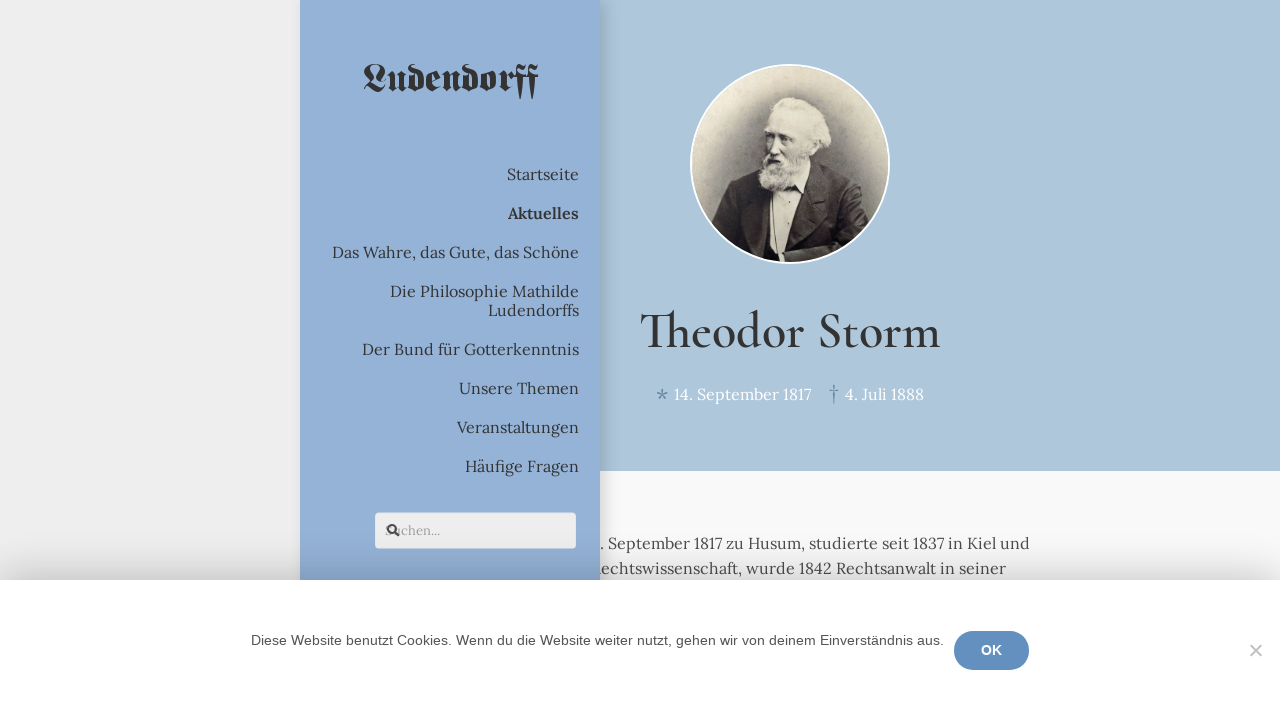

--- FILE ---
content_type: text/html; charset=UTF-8
request_url: https://ludendorff.info/dichter/theodor-storm/
body_size: 21198
content:
<!DOCTYPE HTML>
<html lang="de-DE">
<head>
	<meta charset="UTF-8">
	<meta name='robots' content='index, follow, max-image-preview:large, max-snippet:-1, max-video-preview:-1' />

	<!-- This site is optimized with the Yoast SEO plugin v26.7 - https://yoast.com/wordpress/plugins/seo/ -->
	<title>Theodor Storm Archive - Bund für Gotterkenntnis (Ludendorff) e.V.</title>
	<link rel="canonical" href="https://ludendorff.info/dichter/theodor-storm/" />
	<meta property="og:locale" content="de_DE" />
	<meta property="og:type" content="article" />
	<meta property="og:title" content="Theodor Storm Archive - Bund für Gotterkenntnis (Ludendorff) e.V." />
	<meta property="og:url" content="https://ludendorff.info/dichter/theodor-storm/" />
	<meta property="og:site_name" content="Bund für Gotterkenntnis (Ludendorff) e.V." />
	<meta name="twitter:card" content="summary_large_image" />
	<script type="application/ld+json" class="yoast-schema-graph">{"@context":"https://schema.org","@graph":[{"@type":"CollectionPage","@id":"https://ludendorff.info/dichter/theodor-storm/","url":"https://ludendorff.info/dichter/theodor-storm/","name":"Theodor Storm Archive - Bund für Gotterkenntnis (Ludendorff) e.V.","isPartOf":{"@id":"https://ludendorff.info/#website"},"primaryImageOfPage":{"@id":"https://ludendorff.info/dichter/theodor-storm/#primaryimage"},"image":{"@id":"https://ludendorff.info/dichter/theodor-storm/#primaryimage"},"thumbnailUrl":"https://ludendorff.info/wp-content/uploads/2022/12/Albert_Anker_-_Junge_Mutter_bei_Kerzenlicht_ihr_schlafendes_Kind_betrachtend_3_2.jpg","breadcrumb":{"@id":"https://ludendorff.info/dichter/theodor-storm/#breadcrumb"},"inLanguage":"de"},{"@type":"ImageObject","inLanguage":"de","@id":"https://ludendorff.info/dichter/theodor-storm/#primaryimage","url":"https://ludendorff.info/wp-content/uploads/2022/12/Albert_Anker_-_Junge_Mutter_bei_Kerzenlicht_ihr_schlafendes_Kind_betrachtend_3_2.jpg","contentUrl":"https://ludendorff.info/wp-content/uploads/2022/12/Albert_Anker_-_Junge_Mutter_bei_Kerzenlicht_ihr_schlafendes_Kind_betrachtend_3_2.jpg","width":1200,"height":800,"caption":"Mutter betrachtet ihr schlafendes Kind"},{"@type":"BreadcrumbList","@id":"https://ludendorff.info/dichter/theodor-storm/#breadcrumb","itemListElement":[{"@type":"ListItem","position":1,"name":"Startseite","item":"https://ludendorff.info/"},{"@type":"ListItem","position":2,"name":"Theodor Storm"}]},{"@type":"WebSite","@id":"https://ludendorff.info/#website","url":"https://ludendorff.info/","name":"Bund für Gotterkenntnis (Ludendorff) e.V.","description":"Die philosophischen Erkenntnisse Mathilde Ludendorffs","publisher":{"@id":"https://ludendorff.info/#organization"},"potentialAction":[{"@type":"SearchAction","target":{"@type":"EntryPoint","urlTemplate":"https://ludendorff.info/?s={search_term_string}"},"query-input":{"@type":"PropertyValueSpecification","valueRequired":true,"valueName":"search_term_string"}}],"inLanguage":"de"},{"@type":"Organization","@id":"https://ludendorff.info/#organization","name":"Bund für Gotterkenntnis (Ludendorff) e.V.","url":"https://ludendorff.info/","logo":{"@type":"ImageObject","inLanguage":"de","@id":"https://ludendorff.info/#/schema/logo/image/","url":"https://ludendorff.info/wp-content/uploads/2019/02/ludendorff_favicon_512.jpg","contentUrl":"https://ludendorff.info/wp-content/uploads/2019/02/ludendorff_favicon_512.jpg","width":512,"height":512,"caption":"Bund für Gotterkenntnis (Ludendorff) e.V."},"image":{"@id":"https://ludendorff.info/#/schema/logo/image/"}}]}</script>
	<!-- / Yoast SEO plugin. -->


<link rel="alternate" type="application/rss+xml" title="Bund für Gotterkenntnis (Ludendorff) e.V. &raquo; Feed" href="https://ludendorff.info/feed/" />
<link rel="alternate" type="application/rss+xml" title="Bund für Gotterkenntnis (Ludendorff) e.V. &raquo; Kommentar-Feed" href="https://ludendorff.info/comments/feed/" />
<link rel="alternate" type="application/rss+xml" title="Bund für Gotterkenntnis (Ludendorff) e.V. &raquo; Theodor Storm Dichter Feed" href="https://ludendorff.info/dichter/theodor-storm/feed/" />
<meta name="viewport" content="width=device-width, initial-scale=1">
<meta name="theme-color" content="#f5f5f5">
<meta property="og:locale:alternate" content="en-GB">
<meta property="og:locale:alternate" content="ru-RU">
<meta property="og:locale:alternate" content="fr-FR">
<meta property="og:locale:alternate" content="es-ES">
<link rel="preload" href="https://ludendorff.info/wp-content/uploads/2018/09/cormorant-v6-latin-regular.woff2" as="font" type="font/woff2" crossorigin><link rel="preload" href="https://ludendorff.info/wp-content/uploads/2018/09/cormorant-v6-latin-italic.woff2" as="font" type="font/woff2" crossorigin><link rel="preload" href="https://ludendorff.info/wp-content/uploads/2018/09/cormorant-v6-latin-600.woff2" as="font" type="font/woff2" crossorigin><link rel="preload" href="https://ludendorff.info/wp-content/uploads/2018/09/cormorant-v6-latin-600italic.woff2" as="font" type="font/woff2" crossorigin><link rel="preload" href="https://ludendorff.info/wp-content/uploads/2019/01/LOVFetteFraktur.woff2" as="font" type="font/woff2" crossorigin><link rel="preload" href="https://ludendorff.info/wp-content/uploads/2019/01/LOVNormalfraktur.woff2" as="font" type="font/woff2" crossorigin><link rel="preload" href="https://ludendorff.info/wp-content/uploads/2021/05/Lora-Regular.woff2" as="font" type="font/woff2" crossorigin><link rel="preload" href="https://ludendorff.info/wp-content/uploads/2021/05/Lora-Italic.woff2" as="font" type="font/woff2" crossorigin><link rel="preload" href="https://ludendorff.info/wp-content/uploads/2021/05/Lora-SemiBold.woff2" as="font" type="font/woff2" crossorigin><link rel="preload" href="https://ludendorff.info/wp-content/uploads/2021/05/Lora-SemiBoldItalic.woff2" as="font" type="font/woff2" crossorigin><style id='wp-img-auto-sizes-contain-inline-css'>
img:is([sizes=auto i],[sizes^="auto," i]){contain-intrinsic-size:3000px 1500px}
/*# sourceURL=wp-img-auto-sizes-contain-inline-css */
</style>
<style id='wp-emoji-styles-inline-css'>

	img.wp-smiley, img.emoji {
		display: inline !important;
		border: none !important;
		box-shadow: none !important;
		height: 1em !important;
		width: 1em !important;
		margin: 0 0.07em !important;
		vertical-align: -0.1em !important;
		background: none !important;
		padding: 0 !important;
	}
/*# sourceURL=wp-emoji-styles-inline-css */
</style>
<link rel='stylesheet' id='contact-form-7-css' href='https://ludendorff.info/wp-content/plugins/contact-form-7/includes/css/styles.css?ver=6.1.4' media='all' />
<link rel='stylesheet' id='cookie-notice-front-css' href='https://ludendorff.info/wp-content/plugins/cookie-notice/css/front.min.css?ver=2.5.11' media='all' />
<link rel='stylesheet' id='us-theme-css' href='https://ludendorff.info/wp-content/uploads/us-assets/ludendorff.info.css?ver=93560bc5' media='all' />
<link rel='stylesheet' id='theme-style-css' href='https://ludendorff.info/wp-content/themes/Impreza-child/style.css?ver=8.42' media='all' />
<script id="cookie-notice-front-js-before">
var cnArgs = {"ajaxUrl":"https:\/\/ludendorff.info\/wp-admin\/admin-ajax.php","nonce":"a4b911d76d","hideEffect":"slide","position":"bottom","onScroll":false,"onScrollOffset":100,"onClick":false,"cookieName":"cookie_notice_accepted","cookieTime":2592000,"cookieTimeRejected":2592000,"globalCookie":false,"redirection":false,"cache":false,"revokeCookies":false,"revokeCookiesOpt":"automatic"};

//# sourceURL=cookie-notice-front-js-before
</script>
<script src="https://ludendorff.info/wp-content/plugins/cookie-notice/js/front.min.js?ver=2.5.11" id="cookie-notice-front-js"></script>
<script></script><link rel="https://api.w.org/" href="https://ludendorff.info/wp-json/" /><link rel="alternate" title="JSON" type="application/json" href="https://ludendorff.info/wp-json/wp/v2/dichter/170" /><link rel="EditURI" type="application/rsd+xml" title="RSD" href="https://ludendorff.info/xmlrpc.php?rsd" />
<meta name="generator" content="WordPress 6.9" />
		<script id="us_add_no_touch">
			if ( ! /Android|webOS|iPhone|iPad|iPod|BlackBerry|IEMobile|Opera Mini/i.test( navigator.userAgent ) ) {
				document.documentElement.classList.add( "no-touch" );
			}
		</script>
				<script id="us_color_scheme_switch_class">
			if ( document.cookie.includes( "us_color_scheme_switch_is_on=true" ) ) {
				document.documentElement.classList.add( "us-color-scheme-on" );
			}
		</script>
		<style>.recentcomments a{display:inline !important;padding:0 !important;margin:0 !important;}</style><meta name="generator" content="Powered by WPBakery Page Builder - drag and drop page builder for WordPress."/>
<link rel="icon" href="https://ludendorff.info/wp-content/uploads/2019/02/ludendorff_favicon_512-150x150.jpg" sizes="32x32" />
<link rel="icon" href="https://ludendorff.info/wp-content/uploads/2019/02/ludendorff_favicon_512-200x200.jpg" sizes="192x192" />
<link rel="apple-touch-icon" href="https://ludendorff.info/wp-content/uploads/2019/02/ludendorff_favicon_512-200x200.jpg" />
<meta name="msapplication-TileImage" content="https://ludendorff.info/wp-content/uploads/2019/02/ludendorff_favicon_512-300x300.jpg" />
<noscript><style> .wpb_animate_when_almost_visible { opacity: 1; }</style></noscript>		<style id="us-icon-fonts">@font-face{font-display:swap;font-style:normal;font-family:"fontawesome";font-weight:900;src:url("https://ludendorff.info/wp-content/themes/Impreza/fonts/fa-solid-900.woff2?ver=8.42") format("woff2")}.fas{font-family:"fontawesome";font-weight:900}@font-face{font-display:swap;font-style:normal;font-family:"fontawesome";font-weight:400;src:url("https://ludendorff.info/wp-content/themes/Impreza/fonts/fa-regular-400.woff2?ver=8.42") format("woff2")}.far{font-family:"fontawesome";font-weight:400}@font-face{font-display:swap;font-style:normal;font-family:"fontawesome";font-weight:300;src:url("https://ludendorff.info/wp-content/themes/Impreza/fonts/fa-light-300.woff2?ver=8.42") format("woff2")}.fal{font-family:"fontawesome";font-weight:300}@font-face{font-display:swap;font-style:normal;font-family:"Font Awesome 5 Duotone";font-weight:900;src:url("https://ludendorff.info/wp-content/themes/Impreza/fonts/fa-duotone-900.woff2?ver=8.42") format("woff2")}.fad{font-family:"Font Awesome 5 Duotone";font-weight:900}.fad{position:relative}.fad:before{position:absolute}.fad:after{opacity:0.4}@font-face{font-display:swap;font-style:normal;font-family:"Font Awesome 5 Brands";font-weight:400;src:url("https://ludendorff.info/wp-content/themes/Impreza/fonts/fa-brands-400.woff2?ver=8.42") format("woff2")}.fab{font-family:"Font Awesome 5 Brands";font-weight:400}@font-face{font-display:block;font-style:normal;font-family:"Material Icons";font-weight:400;src:url("https://ludendorff.info/wp-content/themes/Impreza/fonts/material-icons.woff2?ver=8.42") format("woff2")}.material-icons{font-family:"Material Icons";font-weight:400}</style>
				<style id="us-current-header-css"> .l-subheader.at_middle,.l-subheader.at_middle .w-dropdown-list,.l-subheader.at_middle .type_mobile .w-nav-list.level_1{background:var(--color-header-middle-bg);color:var(--color-header-middle-text)}.no-touch .l-subheader.at_middle a:hover,.no-touch .l-header.bg_transparent .l-subheader.at_middle .w-dropdown.opened a:hover{color:var(--color-header-middle-text-hover)}.l-header.bg_transparent:not(.sticky) .l-subheader.at_middle{background:var(--color-header-transparent-bg);color:var(--color-header-transparent-text)}.no-touch .l-header.bg_transparent:not(.sticky) .at_middle .w-cart-link:hover,.no-touch .l-header.bg_transparent:not(.sticky) .at_middle .w-text a:hover,.no-touch .l-header.bg_transparent:not(.sticky) .at_middle .w-html a:hover,.no-touch .l-header.bg_transparent:not(.sticky) .at_middle .w-nav>a:hover,.no-touch .l-header.bg_transparent:not(.sticky) .at_middle .w-menu a:hover,.no-touch .l-header.bg_transparent:not(.sticky) .at_middle .w-search>a:hover,.no-touch .l-header.bg_transparent:not(.sticky) .at_middle .w-socials.shape_none.color_text a:hover,.no-touch .l-header.bg_transparent:not(.sticky) .at_middle .w-socials.shape_none.color_link a:hover,.no-touch .l-header.bg_transparent:not(.sticky) .at_middle .w-dropdown a:hover,.no-touch .l-header.bg_transparent:not(.sticky) .at_middle .type_desktop .menu-item.level_1.opened>a,.no-touch .l-header.bg_transparent:not(.sticky) .at_middle .type_desktop .menu-item.level_1:hover>a{color:var(--color-header-transparent-text-hover)}.l-subheader.at_bottom,.l-subheader.at_bottom .w-dropdown-list,.l-subheader.at_bottom .type_mobile .w-nav-list.level_1{background:#003366;color:#ffffff}.no-touch .l-subheader.at_bottom a:hover,.no-touch .l-header.bg_transparent .l-subheader.at_bottom .w-dropdown.opened a:hover{color:rgba(255,255,255,0.7)}.l-header.bg_transparent:not(.sticky) .l-subheader.at_bottom{background:var(--color-header-transparent-bg);color:var(--color-header-transparent-text)}.no-touch .l-header.bg_transparent:not(.sticky) .at_bottom .w-cart-link:hover,.no-touch .l-header.bg_transparent:not(.sticky) .at_bottom .w-text a:hover,.no-touch .l-header.bg_transparent:not(.sticky) .at_bottom .w-html a:hover,.no-touch .l-header.bg_transparent:not(.sticky) .at_bottom .w-nav>a:hover,.no-touch .l-header.bg_transparent:not(.sticky) .at_bottom .w-menu a:hover,.no-touch .l-header.bg_transparent:not(.sticky) .at_bottom .w-search>a:hover,.no-touch .l-header.bg_transparent:not(.sticky) .at_bottom .w-socials.shape_none.color_text a:hover,.no-touch .l-header.bg_transparent:not(.sticky) .at_bottom .w-socials.shape_none.color_link a:hover,.no-touch .l-header.bg_transparent:not(.sticky) .at_bottom .w-dropdown a:hover,.no-touch .l-header.bg_transparent:not(.sticky) .at_bottom .type_desktop .menu-item.level_1.opened>a,.no-touch .l-header.bg_transparent:not(.sticky) .at_bottom .type_desktop .menu-item.level_1:hover>a{color:var(--color-header-transparent-text-hover)}.header_ver .l-header{background:var(--color-header-middle-bg);color:var(--color-header-middle-text)}@media (min-width:1202px){.hidden_for_default{display:none!important}.l-subheader.at_top{display:none}.l-header{position:fixed;inset-inline-start:var(--site-outline-width,0);min-height:100vh;z-index:111;width:var(--header-width,auto)}.l-header:not(.scrollable){display:flex;flex-direction:column;height:100%;top:var(--site-outline-width,0)!important}.l-header[style*="absolute"]{inset-inline-start:0!important}.l-subheader{flex-shrink:0;padding-left:0!important;padding-right:0!important}.l-subheader.at_middle{flex-grow:10}.l-subheader-h{width:100%}.l-subheader-cell{text-align:center;flex-direction:column}.l-subheader.at_top .l-subheader-cell>*,.l-subheader.at_bottom .l-subheader-cell>*{margin-bottom:0.7rem}.l-subheader.at_top .l-subheader-cell>*:first-child,.l-subheader.at_bottom .l-subheader-cell>*:first-child{margin-top:0.7rem}.l-subheader.at_middle .l-subheader-cell>*{margin-bottom:1.4rem}.l-subheader.at_middle .l-subheader-cell>*:first-child{margin-top:1.4rem}.rtl .l-header.align_left .l-subheader-cell{align-items:flex-end}.rtl .l-header.align_right .l-subheader-cell{align-items:flex-start}body.header-show{overflow:hidden}.w-header-overlay{display:none;position:fixed;z-index:101;top:0;left:0;right:0;bottom:0;visibility:hidden;pointer-events:none;background:rgba(0,0,0,0);transition:all 0.3s}.header-show .w-header-overlay{visibility:visible;pointer-events:auto;background:rgba(0,0,0,0.75)}.w-header-show{display:none;position:fixed;z-index:102;top:calc( var(--site-outline-width,0px) + var(--wp-admin--admin-bar--height,0px) );inset-inline-end:var(--site-outline-width,0);text-align:center;background:rgba(0,0,0,0.3);color:#fff!important;opacity:1;line-height:50px; height:50px; width:50px; margin:15px; padding:0;font-size:1.4rem;border-radius:0.3rem}.w-header-show:before{content:'\f0c9';font-family:fontawesome;font-weight:400;vertical-align:top}.header-show .w-header-show{opacity:0}.w-header-show span{display:none;margin-left:0.5rem}.l-header.shadow_thin{box-shadow:1px 0 0 rgba(0,0,0,0.08)}.rtl .l-header.shadow_thin{box-shadow:-1px 0 0 rgba(0,0,0,0.08)}.l-header.shadow_wide{box-shadow:5px 0 15px rgba(0,0,0,.15)}.rtl .l-header.shadow_wide{box-shadow:-5px 0 15px rgba(0,0,0,.15)}.l-header,.w-nav.type_mobile.m_layout_panel .w-nav-list.level_1{max-width:calc(100vw - 70px)}.w-image img.for_transparent{display:none}.l-subheader.at_middle .w-dropdown-list,.l-subheader.at_bottom .w-dropdown-list{top:auto;bottom:-0.4em;padding-top:0.4em;padding-bottom:2.4em}.l-subheader-cell>.w-cart{margin-left:0.6rem;margin-right:0.6rem}.w-cart-content{display:none!important}:root{--header-width:300px}.l-body.header_ver{padding-inline-start:var(--header-width,0px);position:relative}.l-body:not(.rtl) .w-toplink.pos_left{left:calc( var(--header-width,0px) + var(--site-outline-width,0px) )}body.rtl .w-toplink.pos_right{right:calc( var(--header-width,0px) + var(--site-outline-width,0px) )}}@media (min-width:1025px) and (max-width:1201px){.hidden_for_laptops{display:none!important}.l-subheader.at_top{display:none}.l-header{position:fixed;inset-inline-start:var(--site-outline-width,0);min-height:100vh;z-index:111;width:var(--header-width,auto)}.l-header:not(.scrollable){display:flex;flex-direction:column;height:100%;top:var(--site-outline-width,0)!important}.l-header[style*="absolute"]{inset-inline-start:0!important}.l-subheader{flex-shrink:0;padding-left:0!important;padding-right:0!important}.l-subheader.at_middle{flex-grow:10}.l-subheader-h{width:100%}.l-subheader-cell{text-align:center;flex-direction:column}.l-subheader.at_top .l-subheader-cell>*,.l-subheader.at_bottom .l-subheader-cell>*{margin-bottom:0.7rem}.l-subheader.at_top .l-subheader-cell>*:first-child,.l-subheader.at_bottom .l-subheader-cell>*:first-child{margin-top:0.7rem}.l-subheader.at_middle .l-subheader-cell>*{margin-bottom:1.4rem}.l-subheader.at_middle .l-subheader-cell>*:first-child{margin-top:1.4rem}.rtl .l-header.align_left .l-subheader-cell{align-items:flex-end}.rtl .l-header.align_right .l-subheader-cell{align-items:flex-start}body.header-show{overflow:hidden}.w-header-overlay{display:none;position:fixed;z-index:101;top:0;left:0;right:0;bottom:0;visibility:hidden;pointer-events:none;background:rgba(0,0,0,0);transition:all 0.3s}.header-show .w-header-overlay{visibility:visible;pointer-events:auto;background:rgba(0,0,0,0.75)}.w-header-show{display:none;position:fixed;z-index:102;top:calc( var(--site-outline-width,0px) + var(--wp-admin--admin-bar--height,0px) );inset-inline-end:var(--site-outline-width,0);text-align:center;background:rgba(0,0,0,0.3);color:#fff!important;opacity:1;line-height:50px; height:50px; width:50px; margin:15px; padding:0;font-size:1.4rem;border-radius:0.3rem}.w-header-show:before{content:'\f0c9';font-family:fontawesome;font-weight:400;vertical-align:top}.header-show .w-header-show{opacity:0}.w-header-show span{display:none;margin-left:0.5rem}.l-header.shadow_thin{box-shadow:1px 0 0 rgba(0,0,0,0.08)}.rtl .l-header.shadow_thin{box-shadow:-1px 0 0 rgba(0,0,0,0.08)}.l-header.shadow_wide{box-shadow:5px 0 15px rgba(0,0,0,.15)}.rtl .l-header.shadow_wide{box-shadow:-5px 0 15px rgba(0,0,0,.15)}.l-header,.w-nav.type_mobile.m_layout_panel .w-nav-list.level_1{max-width:calc(100vw - 70px)}.w-image img.for_transparent{display:none}.l-subheader.at_middle .w-dropdown-list,.l-subheader.at_bottom .w-dropdown-list{top:auto;bottom:-0.4em;padding-top:0.4em;padding-bottom:2.4em}.l-subheader-cell>.w-cart{margin-left:0.6rem;margin-right:0.6rem}.w-cart-content{display:none!important}:root{--header-width:300px}.l-body.header_ver{padding-inline-start:var(--header-width,0px);position:relative}.l-body:not(.rtl) .w-toplink.pos_left{left:calc( var(--header-width,0px) + var(--site-outline-width,0px) )}body.rtl .w-toplink.pos_right{right:calc( var(--header-width,0px) + var(--site-outline-width,0px) )}}@media (min-width:601px) and (max-width:1024px){.hidden_for_tablets{display:none!important}.l-subheader.at_top{display:none}.l-header{position:fixed;inset-inline-start:var(--site-outline-width,0);min-height:100vh;z-index:111;width:var(--header-width,auto)}.l-header:not(.scrollable){display:flex;flex-direction:column;height:100%;top:var(--site-outline-width,0)!important}.l-header[style*="absolute"]{inset-inline-start:0!important}.l-subheader{flex-shrink:0;padding-left:0!important;padding-right:0!important}.l-subheader.at_middle{flex-grow:10}.l-subheader-h{width:100%}.l-subheader-cell{text-align:center;flex-direction:column}.l-subheader.at_top .l-subheader-cell>*,.l-subheader.at_bottom .l-subheader-cell>*{margin-bottom:0.7rem}.l-subheader.at_top .l-subheader-cell>*:first-child,.l-subheader.at_bottom .l-subheader-cell>*:first-child{margin-top:0.7rem}.l-subheader.at_middle .l-subheader-cell>*{margin-bottom:1.4rem}.l-subheader.at_middle .l-subheader-cell>*:first-child{margin-top:1.4rem}.rtl .l-header.align_left .l-subheader-cell{align-items:flex-end}.rtl .l-header.align_right .l-subheader-cell{align-items:flex-start}body.header-show{overflow:hidden}.w-header-overlay{display:none;position:fixed;z-index:101;top:0;left:0;right:0;bottom:0;visibility:hidden;pointer-events:none;background:rgba(0,0,0,0);transition:all 0.3s}.header-show .w-header-overlay{visibility:visible;pointer-events:auto;background:rgba(0,0,0,0.75)}.w-header-show{display:none;position:fixed;z-index:102;top:calc( var(--site-outline-width,0px) + var(--wp-admin--admin-bar--height,0px) );inset-inline-end:var(--site-outline-width,0);text-align:center;background:rgba(0,0,0,0.3);color:#fff!important;opacity:1;line-height:50px; height:50px; width:50px; margin:15px; padding:0;font-size:1.4rem;border-radius:0.3rem}.w-header-show:before{content:'\f0c9';font-family:fontawesome;font-weight:400;vertical-align:top}.header-show .w-header-show{opacity:0}.w-header-show span{display:none;margin-left:0.5rem}.l-header.shadow_thin{box-shadow:1px 0 0 rgba(0,0,0,0.08)}.rtl .l-header.shadow_thin{box-shadow:-1px 0 0 rgba(0,0,0,0.08)}.l-header.shadow_wide{box-shadow:5px 0 15px rgba(0,0,0,.15)}.rtl .l-header.shadow_wide{box-shadow:-5px 0 15px rgba(0,0,0,.15)}.l-header,.w-nav.type_mobile.m_layout_panel .w-nav-list.level_1{max-width:calc(100vw - 70px)}.w-image img.for_transparent{display:none}.l-subheader.at_middle .w-dropdown-list,.l-subheader.at_bottom .w-dropdown-list{top:auto;bottom:-0.4em;padding-top:0.4em;padding-bottom:2.4em}.l-subheader-cell>.w-cart{margin-left:0.6rem;margin-right:0.6rem}.w-cart-content{display:none!important}:root{--header-width:300px}.w-header-show,body:not(.footer_reveal) .w-header-overlay{display:block}.l-header{bottom:0;overflow-y:auto;-webkit-overflow-scrolling:touch;box-shadow:none;transition:transform .3s;transform:translate3d(-100%,0,0)}body.rtl .l-header{transform:translate3d(100%,0,0)}body.header-show .l-header{transform:translate3d(0,0,0)}.post_navigation.layout_sided .order_first{inset-inline-start:-14rem}.no-touch .post_navigation.layout_sided .order_first:hover,.post_navigation.layout_sided .order_first:focus-visible{inset-inline-start:0}}@media (max-width:600px){.hidden_for_mobiles{display:none!important}.l-subheader.at_top{display:none}.l-subheader.at_bottom{display:none}.l-header{position:relative;z-index:111}.l-subheader{margin:0 auto}.l-subheader.width_full{padding-left:1.5rem;padding-right:1.5rem}.l-subheader-h{display:flex;align-items:center;position:relative;margin:0 auto;max-width:var(--site-content-width,1200px);height:inherit}.w-header-show{display:none}.l-header.pos_fixed{position:fixed;left:var(--site-outline-width,0);right:var(--site-outline-width,0)}.l-header.pos_fixed:not(.notransition) .l-subheader{transition-property:transform,background,box-shadow,line-height,height,visibility;transition-duration:.3s;transition-timing-function:cubic-bezier(.78,.13,.15,.86)}.headerinpos_bottom.sticky_first_section .l-header.pos_fixed{position:fixed!important}.header_hor .l-header.sticky_auto_hide{transition:margin .3s cubic-bezier(.78,.13,.15,.86) .1s}.header_hor .l-header.sticky_auto_hide.down{margin-top:calc(-1.1 * var(--header-sticky-height,0px) )}.l-header.bg_transparent:not(.sticky) .l-subheader{box-shadow:none!important;background:none}.l-header.bg_transparent~.l-main .l-section.width_full.height_auto:first-of-type>.l-section-h{padding-top:0!important;padding-bottom:0!important}.l-header.pos_static.bg_transparent{position:absolute;left:var(--site-outline-width,0);right:var(--site-outline-width,0)}.l-subheader.width_full .l-subheader-h{max-width:none!important}.l-header.shadow_thin .l-subheader.at_middle,.l-header.shadow_thin .l-subheader.at_bottom{box-shadow:0 1px 0 rgba(0,0,0,0.08)}.l-header.shadow_wide .l-subheader.at_middle,.l-header.shadow_wide .l-subheader.at_bottom{box-shadow:0 3px 5px -1px rgba(0,0,0,0.1),0 2px 1px -1px rgba(0,0,0,0.05)}.header_hor .l-subheader-cell>.w-cart{margin-left:0;margin-right:0}:root{--header-height:50px;--header-sticky-height:50px}.l-header:before{content:'50'}.l-header.sticky:before{content:'50'}.l-subheader.at_top{line-height:40px;height:40px;overflow:visible;visibility:visible}.l-header.sticky .l-subheader.at_top{line-height:40px;height:40px;overflow:visible;visibility:visible}.l-subheader.at_middle{line-height:50px;height:50px;overflow:visible;visibility:visible}.l-header.sticky .l-subheader.at_middle{line-height:50px;height:50px;overflow:visible;visibility:visible}.l-subheader.at_bottom{line-height:50px;height:50px;overflow:visible;visibility:visible}.l-header.sticky .l-subheader.at_bottom{line-height:50px;height:50px;overflow:visible;visibility:visible}}.header_hor .ush_menu_1.type_desktop .menu-item.level_1>a:not(.w-btn){padding-left:10px;padding-right:10px}.header_hor .ush_menu_1.type_desktop .menu-item.level_1>a.w-btn{margin-left:10px;margin-right:10px}.header_hor .ush_menu_1.type_desktop.align-edges>.w-nav-list.level_1{margin-left:-10px;margin-right:-10px}.header_ver .ush_menu_1.type_desktop .menu-item.level_1>a:not(.w-btn){padding-top:10px;padding-bottom:10px}.header_ver .ush_menu_1.type_desktop .menu-item.level_1>a.w-btn{margin-top:10px;margin-bottom:10px}.ush_menu_1.type_desktop .menu-item:not(.level_1){font-size:16px}.ush_menu_1.type_mobile .w-nav-anchor.level_1,.ush_menu_1.type_mobile .w-nav-anchor.level_1 + .w-nav-arrow{font-size:15px}.ush_menu_1.type_mobile .w-nav-anchor:not(.level_1),.ush_menu_1.type_mobile .w-nav-anchor:not(.level_1) + .w-nav-arrow{font-size:14px}@media (min-width:1202px){.ush_menu_1 .w-nav-icon{--icon-size:20px;--icon-size-int:20}}@media (min-width:1025px) and (max-width:1201px){.ush_menu_1 .w-nav-icon{--icon-size:32px;--icon-size-int:32}}@media (min-width:601px) and (max-width:1024px){.ush_menu_1 .w-nav-icon{--icon-size:20px;--icon-size-int:20}}@media (max-width:600px){.ush_menu_1 .w-nav-icon{--icon-size:20px;--icon-size-int:20}}@media screen and (max-width:599px){.w-nav.ush_menu_1>.w-nav-list.level_1{display:none}.ush_menu_1 .w-nav-control{display:flex}}.no-touch .ush_menu_1 .w-nav-item.level_1.opened>a:not(.w-btn),.no-touch .ush_menu_1 .w-nav-item.level_1:hover>a:not(.w-btn){background:transparent;color:rgba(46,80,117,0.7)}.ush_menu_1 .w-nav-item.level_1.current-menu-item>a:not(.w-btn),.ush_menu_1 .w-nav-item.level_1.current-menu-ancestor>a:not(.w-btn),.ush_menu_1 .w-nav-item.level_1.current-page-ancestor>a:not(.w-btn){background:transparent;color:#c8d8ea}.l-header.bg_transparent:not(.sticky) .ush_menu_1.type_desktop .w-nav-item.level_1.current-menu-item>a:not(.w-btn),.l-header.bg_transparent:not(.sticky) .ush_menu_1.type_desktop .w-nav-item.level_1.current-menu-ancestor>a:not(.w-btn),.l-header.bg_transparent:not(.sticky) .ush_menu_1.type_desktop .w-nav-item.level_1.current-page-ancestor>a:not(.w-btn){background:transparent;color:#ffffff}.ush_menu_1 .w-nav-list:not(.level_1){background:#ffffff;color:#333333}.no-touch .ush_menu_1 .w-nav-item:not(.level_1)>a:focus,.no-touch .ush_menu_1 .w-nav-item:not(.level_1):hover>a{background:#5784ba;color:#ffffff}.ush_menu_1 .w-nav-item:not(.level_1).current-menu-item>a,.ush_menu_1 .w-nav-item:not(.level_1).current-menu-ancestor>a,.ush_menu_1 .w-nav-item:not(.level_1).current-page-ancestor>a{background:transparent;color:#5784ba}.header_hor .ush_menu_3.type_desktop .menu-item.level_1>a:not(.w-btn){padding-left:20px;padding-right:20px}.header_hor .ush_menu_3.type_desktop .menu-item.level_1>a.w-btn{margin-left:20px;margin-right:20px}.header_hor .ush_menu_3.type_desktop.align-edges>.w-nav-list.level_1{margin-left:-20px;margin-right:-20px}.header_ver .ush_menu_3.type_desktop .menu-item.level_1>a:not(.w-btn){padding-top:20px;padding-bottom:20px}.header_ver .ush_menu_3.type_desktop .menu-item.level_1>a.w-btn{margin-top:20px;margin-bottom:20px}.ush_menu_3.type_desktop .menu-item:not(.level_1){font-size:1rem}.ush_menu_3.type_mobile .w-nav-anchor.level_1,.ush_menu_3.type_mobile .w-nav-anchor.level_1 + .w-nav-arrow{font-size:1.1rem}.ush_menu_3.type_mobile .w-nav-anchor:not(.level_1),.ush_menu_3.type_mobile .w-nav-anchor:not(.level_1) + .w-nav-arrow{font-size:0.9rem}@media (min-width:1202px){.ush_menu_3 .w-nav-icon{--icon-size:20px;--icon-size-int:20}}@media (min-width:1025px) and (max-width:1201px){.ush_menu_3 .w-nav-icon{--icon-size:32px;--icon-size-int:32}}@media (min-width:601px) and (max-width:1024px){.ush_menu_3 .w-nav-icon{--icon-size:20px;--icon-size-int:20}}@media (max-width:600px){.ush_menu_3 .w-nav-icon{--icon-size:20px;--icon-size-int:20}}@media screen and (max-width:49px){.w-nav.ush_menu_3>.w-nav-list.level_1{display:none}.ush_menu_3 .w-nav-control{display:flex}}.no-touch .ush_menu_3 .w-nav-item.level_1.opened>a:not(.w-btn),.no-touch .ush_menu_3 .w-nav-item.level_1:hover>a:not(.w-btn){background:transparent;color:rgba(46,80,117,0.7)}.ush_menu_3 .w-nav-item.level_1.current-menu-item>a:not(.w-btn),.ush_menu_3 .w-nav-item.level_1.current-menu-ancestor>a:not(.w-btn),.ush_menu_3 .w-nav-item.level_1.current-page-ancestor>a:not(.w-btn){background:transparent;color:#c8d8ea}.l-header.bg_transparent:not(.sticky) .ush_menu_3.type_desktop .w-nav-item.level_1.current-menu-item>a:not(.w-btn),.l-header.bg_transparent:not(.sticky) .ush_menu_3.type_desktop .w-nav-item.level_1.current-menu-ancestor>a:not(.w-btn),.l-header.bg_transparent:not(.sticky) .ush_menu_3.type_desktop .w-nav-item.level_1.current-page-ancestor>a:not(.w-btn){background:transparent;color:#ffffff}.ush_menu_3 .w-nav-list:not(.level_1){background:#fff;color:#333333}.no-touch .ush_menu_3 .w-nav-item:not(.level_1)>a:focus,.no-touch .ush_menu_3 .w-nav-item:not(.level_1):hover>a{background:#5784ba;color:#fff}.ush_menu_3 .w-nav-item:not(.level_1).current-menu-item>a,.ush_menu_3 .w-nav-item:not(.level_1).current-menu-ancestor>a,.ush_menu_3 .w-nav-item:not(.level_1).current-page-ancestor>a{background:transparent;color:#5784ba}.header_hor .ush_menu_2.type_desktop .menu-item.level_1>a:not(.w-btn){padding-left:20px;padding-right:20px}.header_hor .ush_menu_2.type_desktop .menu-item.level_1>a.w-btn{margin-left:20px;margin-right:20px}.header_hor .ush_menu_2.type_desktop.align-edges>.w-nav-list.level_1{margin-left:-20px;margin-right:-20px}.header_ver .ush_menu_2.type_desktop .menu-item.level_1>a:not(.w-btn){padding-top:20px;padding-bottom:20px}.header_ver .ush_menu_2.type_desktop .menu-item.level_1>a.w-btn{margin-top:20px;margin-bottom:20px}.ush_menu_2.type_desktop .menu-item:not(.level_1){font-size:1rem}.ush_menu_2.type_mobile .w-nav-anchor.level_1,.ush_menu_2.type_mobile .w-nav-anchor.level_1 + .w-nav-arrow{font-size:1.1rem}.ush_menu_2.type_mobile .w-nav-anchor:not(.level_1),.ush_menu_2.type_mobile .w-nav-anchor:not(.level_1) + .w-nav-arrow{font-size:0.9rem}@media (min-width:1202px){.ush_menu_2 .w-nav-icon{--icon-size:20px;--icon-size-int:20}}@media (min-width:1025px) and (max-width:1201px){.ush_menu_2 .w-nav-icon{--icon-size:32px;--icon-size-int:32}}@media (min-width:601px) and (max-width:1024px){.ush_menu_2 .w-nav-icon{--icon-size:20px;--icon-size-int:20}}@media (max-width:600px){.ush_menu_2 .w-nav-icon{--icon-size:20px;--icon-size-int:20}}@media screen and (max-width:899px){.w-nav.ush_menu_2>.w-nav-list.level_1{display:none}.ush_menu_2 .w-nav-control{display:flex}}.no-touch .ush_menu_2 .w-nav-item.level_1.opened>a:not(.w-btn),.no-touch .ush_menu_2 .w-nav-item.level_1:hover>a:not(.w-btn){background:transparent;color:rgba(46,80,117,0.7)}.ush_menu_2 .w-nav-item.level_1.current-menu-item>a:not(.w-btn),.ush_menu_2 .w-nav-item.level_1.current-menu-ancestor>a:not(.w-btn),.ush_menu_2 .w-nav-item.level_1.current-page-ancestor>a:not(.w-btn){background:transparent;color:#c8d8ea}.l-header.bg_transparent:not(.sticky) .ush_menu_2.type_desktop .w-nav-item.level_1.current-menu-item>a:not(.w-btn),.l-header.bg_transparent:not(.sticky) .ush_menu_2.type_desktop .w-nav-item.level_1.current-menu-ancestor>a:not(.w-btn),.l-header.bg_transparent:not(.sticky) .ush_menu_2.type_desktop .w-nav-item.level_1.current-page-ancestor>a:not(.w-btn){background:transparent;color:#ffffff}.ush_menu_2 .w-nav-list:not(.level_1){background:#fff;color:#333333}.no-touch .ush_menu_2 .w-nav-item:not(.level_1)>a:focus,.no-touch .ush_menu_2 .w-nav-item:not(.level_1):hover>a{background:#5784ba;color:#fff}.ush_menu_2 .w-nav-item:not(.level_1).current-menu-item>a,.ush_menu_2 .w-nav-item:not(.level_1).current-menu-ancestor>a,.ush_menu_2 .w-nav-item:not(.level_1).current-page-ancestor>a{background:transparent;color:#5784ba}@media (min-width:1202px){.ush_search_1.layout_simple{max-width:257px}.ush_search_1.layout_modern.active{width:257px}.ush_search_1{font-size:18px}}@media (min-width:1025px) and (max-width:1201px){.ush_search_1.layout_simple{max-width:250px}.ush_search_1.layout_modern.active{width:250px}.ush_search_1{font-size:24px}}@media (min-width:601px) and (max-width:1024px){.ush_search_1.layout_simple{max-width:200px}.ush_search_1.layout_modern.active{width:200px}.ush_search_1{font-size:18px}}@media (max-width:600px){.ush_search_1{font-size:18px}}.ush_text_1{margin-top:50px!important;margin-bottom:50px!important;font-family:FrakturTitel!important;font-size:37px!important}.ush_menu_1{font-family:var(--font-family)!important;font-weight:400!important;font-size:1rem!important}.ush_dropdown_1{font-size:16px!important}.ush_menu_3{font-family:var(--font-family)!important;font-size:1rem!important}.ush_menu_2{margin-bottom:0!important;padding-bottom:0!important;font-family:var(--font-family)!important;font-size:1rem!important}.ush_html_2{margin-right:0!important;margin-bottom:0!important;margin-left:0!important;padding-right:10px!important;padding-left:10px!important}.ush_text_2{margin-bottom:0!important;padding-right:15px!important;padding-left:15px!important;font-family:var(--font-family)!important;font-size:13px!important;color:rgba(255,255,255,0.8)!important}.ush_text_3{font-family:var(--font-family)!important;font-size:.7rem!important;font-weight:100!important;color:rgba(255,255,255,0.6)!important}.ush_btn_1{margin-top:20px!important;font-size:13px!important}@media (min-width:601px) and (max-width:1024px){.ush_text_1{margin-top:30px!important;margin-bottom:30px!important;font-size:30px!important}.ush_dropdown_1{font-size:15px!important}.ush_menu_2{margin-bottom:0!important;padding-bottom:0!important}.ush_html_2{margin-right:0!important;margin-bottom:0!important;margin-left:0!important;padding-right:0!important;padding-left:0!important}.ush_text_2{margin-bottom:0!important;padding-right:0!important;padding-left:0!important}}@media (max-width:600px){.ush_text_1{margin-top:0!important;margin-bottom:0!important;font-size:20px!important}.ush_dropdown_1{font-size:14px!important}.ush_menu_2{margin-bottom:0!important;padding-bottom:0!important}.ush_html_2{margin-right:0!important;margin-bottom:0!important;margin-left:0!important;padding-right:0!important;padding-left:0!important}.ush_text_2{margin-bottom:0!important;padding-right:0!important;padding-left:0!important}}</style>
		<style id="us-design-options-css">.us_custom_7cb1f21d{background:#AEC7DB!important}.us_custom_99fd0698{color:#F3F7FA!important;font-size:0.6rem!important;line-height:1.3!important;width:200px!important;max-width:40%!important;margin-left:auto!important;margin-top:0.5em!important;margin-right:auto!important}.us_custom_2e426560{margin-top:2rem!important;margin-bottom:1rem!important}.us_custom_6df4bc3a{color:#ffffff!important}.us_custom_edb423b1{position:relative!important}.us_custom_4eb0a6fd{padding-bottom:60px!important}.us_custom_435c636a{max-width:600px!important;margin-left:auto!important;margin-right:auto!important}.us_custom_cf362e21{margin-top:60px!important}.us_custom_6b380e05{font-size:0.8rem!important;line-height:1.3!important;margin-top:1rem!important}.us_custom_b456aa4d{padding-bottom:80px!important}.us_custom_3dd3022b{width:100%!important;max-width:900px!important;margin-left:auto!important;margin-right:auto!important}.us_custom_6187a5cd{margin-bottom:2.5rem!important}.us_custom_06416c71{margin-top:2.5rem!important}.us_custom_e4789bed{padding-top:60px!important;padding-bottom:20px!important}.us_custom_50cc7d67{margin-bottom:30px!important}</style><style id='global-styles-inline-css'>
:root{--wp--preset--aspect-ratio--square: 1;--wp--preset--aspect-ratio--4-3: 4/3;--wp--preset--aspect-ratio--3-4: 3/4;--wp--preset--aspect-ratio--3-2: 3/2;--wp--preset--aspect-ratio--2-3: 2/3;--wp--preset--aspect-ratio--16-9: 16/9;--wp--preset--aspect-ratio--9-16: 9/16;--wp--preset--color--black: #000000;--wp--preset--color--cyan-bluish-gray: #abb8c3;--wp--preset--color--white: #ffffff;--wp--preset--color--pale-pink: #f78da7;--wp--preset--color--vivid-red: #cf2e2e;--wp--preset--color--luminous-vivid-orange: #ff6900;--wp--preset--color--luminous-vivid-amber: #fcb900;--wp--preset--color--light-green-cyan: #7bdcb5;--wp--preset--color--vivid-green-cyan: #00d084;--wp--preset--color--pale-cyan-blue: #8ed1fc;--wp--preset--color--vivid-cyan-blue: #0693e3;--wp--preset--color--vivid-purple: #9b51e0;--wp--preset--gradient--vivid-cyan-blue-to-vivid-purple: linear-gradient(135deg,rgb(6,147,227) 0%,rgb(155,81,224) 100%);--wp--preset--gradient--light-green-cyan-to-vivid-green-cyan: linear-gradient(135deg,rgb(122,220,180) 0%,rgb(0,208,130) 100%);--wp--preset--gradient--luminous-vivid-amber-to-luminous-vivid-orange: linear-gradient(135deg,rgb(252,185,0) 0%,rgb(255,105,0) 100%);--wp--preset--gradient--luminous-vivid-orange-to-vivid-red: linear-gradient(135deg,rgb(255,105,0) 0%,rgb(207,46,46) 100%);--wp--preset--gradient--very-light-gray-to-cyan-bluish-gray: linear-gradient(135deg,rgb(238,238,238) 0%,rgb(169,184,195) 100%);--wp--preset--gradient--cool-to-warm-spectrum: linear-gradient(135deg,rgb(74,234,220) 0%,rgb(151,120,209) 20%,rgb(207,42,186) 40%,rgb(238,44,130) 60%,rgb(251,105,98) 80%,rgb(254,248,76) 100%);--wp--preset--gradient--blush-light-purple: linear-gradient(135deg,rgb(255,206,236) 0%,rgb(152,150,240) 100%);--wp--preset--gradient--blush-bordeaux: linear-gradient(135deg,rgb(254,205,165) 0%,rgb(254,45,45) 50%,rgb(107,0,62) 100%);--wp--preset--gradient--luminous-dusk: linear-gradient(135deg,rgb(255,203,112) 0%,rgb(199,81,192) 50%,rgb(65,88,208) 100%);--wp--preset--gradient--pale-ocean: linear-gradient(135deg,rgb(255,245,203) 0%,rgb(182,227,212) 50%,rgb(51,167,181) 100%);--wp--preset--gradient--electric-grass: linear-gradient(135deg,rgb(202,248,128) 0%,rgb(113,206,126) 100%);--wp--preset--gradient--midnight: linear-gradient(135deg,rgb(2,3,129) 0%,rgb(40,116,252) 100%);--wp--preset--font-size--small: 13px;--wp--preset--font-size--medium: 20px;--wp--preset--font-size--large: 36px;--wp--preset--font-size--x-large: 42px;--wp--preset--spacing--20: 0.44rem;--wp--preset--spacing--30: 0.67rem;--wp--preset--spacing--40: 1rem;--wp--preset--spacing--50: 1.5rem;--wp--preset--spacing--60: 2.25rem;--wp--preset--spacing--70: 3.38rem;--wp--preset--spacing--80: 5.06rem;--wp--preset--shadow--natural: 6px 6px 9px rgba(0, 0, 0, 0.2);--wp--preset--shadow--deep: 12px 12px 50px rgba(0, 0, 0, 0.4);--wp--preset--shadow--sharp: 6px 6px 0px rgba(0, 0, 0, 0.2);--wp--preset--shadow--outlined: 6px 6px 0px -3px rgb(255, 255, 255), 6px 6px rgb(0, 0, 0);--wp--preset--shadow--crisp: 6px 6px 0px rgb(0, 0, 0);}:where(.is-layout-flex){gap: 0.5em;}:where(.is-layout-grid){gap: 0.5em;}body .is-layout-flex{display: flex;}.is-layout-flex{flex-wrap: wrap;align-items: center;}.is-layout-flex > :is(*, div){margin: 0;}body .is-layout-grid{display: grid;}.is-layout-grid > :is(*, div){margin: 0;}:where(.wp-block-columns.is-layout-flex){gap: 2em;}:where(.wp-block-columns.is-layout-grid){gap: 2em;}:where(.wp-block-post-template.is-layout-flex){gap: 1.25em;}:where(.wp-block-post-template.is-layout-grid){gap: 1.25em;}.has-black-color{color: var(--wp--preset--color--black) !important;}.has-cyan-bluish-gray-color{color: var(--wp--preset--color--cyan-bluish-gray) !important;}.has-white-color{color: var(--wp--preset--color--white) !important;}.has-pale-pink-color{color: var(--wp--preset--color--pale-pink) !important;}.has-vivid-red-color{color: var(--wp--preset--color--vivid-red) !important;}.has-luminous-vivid-orange-color{color: var(--wp--preset--color--luminous-vivid-orange) !important;}.has-luminous-vivid-amber-color{color: var(--wp--preset--color--luminous-vivid-amber) !important;}.has-light-green-cyan-color{color: var(--wp--preset--color--light-green-cyan) !important;}.has-vivid-green-cyan-color{color: var(--wp--preset--color--vivid-green-cyan) !important;}.has-pale-cyan-blue-color{color: var(--wp--preset--color--pale-cyan-blue) !important;}.has-vivid-cyan-blue-color{color: var(--wp--preset--color--vivid-cyan-blue) !important;}.has-vivid-purple-color{color: var(--wp--preset--color--vivid-purple) !important;}.has-black-background-color{background-color: var(--wp--preset--color--black) !important;}.has-cyan-bluish-gray-background-color{background-color: var(--wp--preset--color--cyan-bluish-gray) !important;}.has-white-background-color{background-color: var(--wp--preset--color--white) !important;}.has-pale-pink-background-color{background-color: var(--wp--preset--color--pale-pink) !important;}.has-vivid-red-background-color{background-color: var(--wp--preset--color--vivid-red) !important;}.has-luminous-vivid-orange-background-color{background-color: var(--wp--preset--color--luminous-vivid-orange) !important;}.has-luminous-vivid-amber-background-color{background-color: var(--wp--preset--color--luminous-vivid-amber) !important;}.has-light-green-cyan-background-color{background-color: var(--wp--preset--color--light-green-cyan) !important;}.has-vivid-green-cyan-background-color{background-color: var(--wp--preset--color--vivid-green-cyan) !important;}.has-pale-cyan-blue-background-color{background-color: var(--wp--preset--color--pale-cyan-blue) !important;}.has-vivid-cyan-blue-background-color{background-color: var(--wp--preset--color--vivid-cyan-blue) !important;}.has-vivid-purple-background-color{background-color: var(--wp--preset--color--vivid-purple) !important;}.has-black-border-color{border-color: var(--wp--preset--color--black) !important;}.has-cyan-bluish-gray-border-color{border-color: var(--wp--preset--color--cyan-bluish-gray) !important;}.has-white-border-color{border-color: var(--wp--preset--color--white) !important;}.has-pale-pink-border-color{border-color: var(--wp--preset--color--pale-pink) !important;}.has-vivid-red-border-color{border-color: var(--wp--preset--color--vivid-red) !important;}.has-luminous-vivid-orange-border-color{border-color: var(--wp--preset--color--luminous-vivid-orange) !important;}.has-luminous-vivid-amber-border-color{border-color: var(--wp--preset--color--luminous-vivid-amber) !important;}.has-light-green-cyan-border-color{border-color: var(--wp--preset--color--light-green-cyan) !important;}.has-vivid-green-cyan-border-color{border-color: var(--wp--preset--color--vivid-green-cyan) !important;}.has-pale-cyan-blue-border-color{border-color: var(--wp--preset--color--pale-cyan-blue) !important;}.has-vivid-cyan-blue-border-color{border-color: var(--wp--preset--color--vivid-cyan-blue) !important;}.has-vivid-purple-border-color{border-color: var(--wp--preset--color--vivid-purple) !important;}.has-vivid-cyan-blue-to-vivid-purple-gradient-background{background: var(--wp--preset--gradient--vivid-cyan-blue-to-vivid-purple) !important;}.has-light-green-cyan-to-vivid-green-cyan-gradient-background{background: var(--wp--preset--gradient--light-green-cyan-to-vivid-green-cyan) !important;}.has-luminous-vivid-amber-to-luminous-vivid-orange-gradient-background{background: var(--wp--preset--gradient--luminous-vivid-amber-to-luminous-vivid-orange) !important;}.has-luminous-vivid-orange-to-vivid-red-gradient-background{background: var(--wp--preset--gradient--luminous-vivid-orange-to-vivid-red) !important;}.has-very-light-gray-to-cyan-bluish-gray-gradient-background{background: var(--wp--preset--gradient--very-light-gray-to-cyan-bluish-gray) !important;}.has-cool-to-warm-spectrum-gradient-background{background: var(--wp--preset--gradient--cool-to-warm-spectrum) !important;}.has-blush-light-purple-gradient-background{background: var(--wp--preset--gradient--blush-light-purple) !important;}.has-blush-bordeaux-gradient-background{background: var(--wp--preset--gradient--blush-bordeaux) !important;}.has-luminous-dusk-gradient-background{background: var(--wp--preset--gradient--luminous-dusk) !important;}.has-pale-ocean-gradient-background{background: var(--wp--preset--gradient--pale-ocean) !important;}.has-electric-grass-gradient-background{background: var(--wp--preset--gradient--electric-grass) !important;}.has-midnight-gradient-background{background: var(--wp--preset--gradient--midnight) !important;}.has-small-font-size{font-size: var(--wp--preset--font-size--small) !important;}.has-medium-font-size{font-size: var(--wp--preset--font-size--medium) !important;}.has-large-font-size{font-size: var(--wp--preset--font-size--large) !important;}.has-x-large-font-size{font-size: var(--wp--preset--font-size--x-large) !important;}
/*# sourceURL=global-styles-inline-css */
</style>
<link rel='stylesheet' id='ai1ic_fontawesome_style-css' href='https://ludendorff.info/wp-content/plugins/cf7-image-captcha-pro/css/fontawesome.css?ver=8.0' media='all' />
<link rel='stylesheet' id='ai1ic_style-css' href='https://ludendorff.info/wp-content/plugins/cf7-image-captcha-pro/css/ai1ic-style.css?ver=8.10.13' media='all' />
</head>
<body class="archive tax-dichter term-theodor-storm term-170 wp-theme-Impreza wp-child-theme-Impreza-child l-body Impreza_8.42 us-core_8.42 header_ver headerinpos_top state_default cookies-not-set wpb-js-composer js-comp-ver-8.7.2 vc_responsive" itemscope itemtype="https://schema.org/WebPage">

<div class="l-canvas type_boxed">
	<header id="page-header" class="l-header pos_fixed shadow_wide bg_solid id_9" itemscope itemtype="https://schema.org/WPHeader"><div class="l-subheader at_middle"><div class="l-subheader-h"><div class="l-subheader-cell at_left"><div class="w-text ush_text_1 header-logo-text nowrap"><a href="/" class="w-text-h"><span class="w-text-value">Ludendorff</span></a></div><div class="w-hwrapper hidden_for_mobiles ush_hwrapper_1 wf_header-menu-wrapper align_right valign_top"><nav class="w-nav type_desktop ush_menu_1 kopfzeile-menu-wrapper open_on_hover dropdown_height m_align_left m_layout_fullscreen dropdown_shadow_wide m_effect_aft" itemscope itemtype="https://schema.org/SiteNavigationElement"><a class="w-nav-control" aria-label="Menü" aria-expanded="false" role="button" href="#"><div class="w-nav-icon style_hamburger_1" style="--icon-thickness:3px"><div></div></div></a><ul class="w-nav-list level_1 hide_for_mobiles hover_simple"><li id="menu-item-228" class="menu-item menu-item-type-post_type menu-item-object-page menu-item-home w-nav-item level_1 menu-item-228"><a class="w-nav-anchor level_1" href="https://ludendorff.info/"><span class="w-nav-title">Startseite</span></a></li><li id="menu-item-2895" class="menu-item menu-item-type-custom menu-item-object-custom w-nav-item level_1 menu-item-2895"><a class="w-nav-anchor level_1" href="/unsere-themen/"><span class="w-nav-title"><strong>Aktuelles</strong></span></a></li><li id="menu-item-900" class="menu-item menu-item-type-post_type menu-item-object-page w-nav-item level_1 menu-item-900"><a class="w-nav-anchor level_1" href="https://ludendorff.info/das-wahre-das-gute-das-schoene/"><span class="w-nav-title">Das Wahre, das Gute, das Schöne</span></a></li><li id="menu-item-559" class="menu-item menu-item-type-custom menu-item-object-custom menu-item-has-children w-nav-item level_1 menu-item-559"><a class="w-nav-anchor level_1" aria-haspopup="menu" href="/#die-philosophie"><span class="w-nav-title">Die Philosophie Mathilde Ludendorffs</span><span class="w-nav-arrow" tabindex="0" role="button" aria-expanded="false" aria-label="Die Philosophie Mathilde Ludendorffs Menü"></span></a><ul class="w-nav-list level_2"><li id="menu-item-234" class="menu-item menu-item-type-post_type menu-item-object-page w-nav-item level_2 menu-item-234"><a class="w-nav-anchor level_2" href="https://ludendorff.info/uebersicht/"><span class="w-nav-title">Übersicht</span></a></li><li id="menu-item-235" class="menu-item menu-item-type-post_type menu-item-object-page w-nav-item level_2 menu-item-235"><a class="w-nav-anchor level_2" href="https://ludendorff.info/uebersicht/philosophische-werke/"><span class="w-nav-title">Philosophische Werke</span></a></li><li id="menu-item-236" class="menu-item menu-item-type-post_type menu-item-object-page w-nav-item level_2 menu-item-236"><a class="w-nav-anchor level_2" href="https://ludendorff.info/uebersicht/die-philosophin-mathilde-ludendorff/"><span class="w-nav-title">Die Philosophin</span></a></li></ul></li><li id="menu-item-557" class="menu-item menu-item-type-custom menu-item-object-custom menu-item-has-children w-nav-item level_1 menu-item-557"><a class="w-nav-anchor level_1" aria-haspopup="menu" href="/#bund-fuer-gotterkenntnis"><span class="w-nav-title">Der Bund für Gotterkenntnis</span><span class="w-nav-arrow" tabindex="0" role="button" aria-expanded="false" aria-label="Der Bund für Gotterkenntnis Menü"></span></a><ul class="w-nav-list level_2"><li id="menu-item-231" class="menu-item menu-item-type-post_type menu-item-object-page w-nav-item level_2 menu-item-231"><a class="w-nav-anchor level_2" href="https://ludendorff.info/der-bund-fuer-gotterkenntnis/satzung/"><span class="w-nav-title">Satzung</span></a></li><li id="menu-item-232" class="menu-item menu-item-type-post_type menu-item-object-page w-nav-item level_2 menu-item-232"><a class="w-nav-anchor level_2" href="https://ludendorff.info/der-bund-fuer-gotterkenntnis/geschichte/"><span class="w-nav-title">Geschichte</span></a></li><li id="menu-item-233" class="menu-item menu-item-type-post_type menu-item-object-page w-nav-item level_2 menu-item-233"><a class="w-nav-anchor level_2" href="https://ludendorff.info/der-bund-fuer-gotterkenntnis/was-wir-sind-und-was-wir-nicht-sind/"><span class="w-nav-title">Was wir sind und was wir nicht sind</span></a></li></ul></li><li id="menu-item-229" class="menu-item menu-item-type-post_type menu-item-object-page w-nav-item level_1 menu-item-229"><a class="w-nav-anchor level_1" href="https://ludendorff.info/unsere-themen/"><span class="w-nav-title">Unsere Themen</span></a></li><li id="menu-item-238" class="menu-item menu-item-type-post_type menu-item-object-page w-nav-item level_1 menu-item-238"><a class="w-nav-anchor level_1" href="https://ludendorff.info/veranstaltungen/"><span class="w-nav-title">Veranstaltungen</span></a></li><li id="menu-item-535" class="menu-item menu-item-type-post_type menu-item-object-page w-nav-item level_1 menu-item-535"><a class="w-nav-anchor level_1" href="https://ludendorff.info/haeufige-fragen/"><span class="w-nav-title">Häufige Fragen</span></a></li><li class="w-nav-close"></li></ul><div class="w-nav-options hidden" onclick='return {&quot;mobileWidth&quot;:600,&quot;mobileBehavior&quot;:1}'></div></nav></div><div class="w-hwrapper hidden_for_mobiles ush_hwrapper_2 align_right valign_top"><div class="w-search ush_search_1 elm_in_header us-field-style_1 layout_simple iconpos_right"><a class="w-search-open" role="button" aria-label="Suchen" href="#"><i class="fas fa-search"></i></a><div class="w-search-form"><form class="w-form-row for_text" role="search" action="https://ludendorff.info/" method="get"><div class="w-form-row-field"><input type="text" name="s" placeholder="Suchen..." aria-label="Suchen..." value/><input type="hidden" name="lang" value="de" /></div><button class="w-search-form-btn w-btn" type="submit" aria-label="Suchen"><i class="fas fa-search"></i></button><button aria-label="Schließen" class="w-search-close" type="button"></button></form></div></div></div><div class="w-html hidden_for_mobiles ush_html_2 wf_header-trenner"><div style="height: 0; width: 100%; border: 1px solid #fff; border-radius: 100px; margin: .8rem 0 1.6rem; opacity: .3;">&nbsp;</div></div><div class="w-text hidden_for_mobiles ush_text_2 has_text_color"><span class="w-text-h"><span class="w-text-value">Sie möchten uns unterstützen? Gerne nehmen wir Ihre Spende entgegen.</span></span></div><a class="w-btn us-btn-style_5 hidden_for_mobiles ush_btn_1" href="/unterstuetzen"><span class="w-btn-label">Spenden</span></a></div><div class="l-subheader-cell at_center"></div><div class="l-subheader-cell at_right"></div></div></div><div class="l-subheader at_bottom"><div class="l-subheader-h"><div class="l-subheader-cell at_left"><div class="w-html ush_html_1"><p style="text-align: center; margin-bottom: 0; font-size: 1.1rem; font-weight: 600; color: #c5d7e3;">Wählen Sie Ihre Sprache:</p></div><div class="w-dropdown ush_dropdown_1 source_polylang dropdown_height drop_to_right open_on_click"><div class="w-dropdown-h"><div class="w-dropdown-current"><a class="w-dropdown-item" role="button" href="javascript:void(0)"><img src="https://ludendorff.info/wp-content/plugins/polylang/flags/de.png" alt="Deutsch" /><span class="w-dropdown-item-title">Deutsch</span></a></div><div class="w-dropdown-list"><div class="w-dropdown-list-h"><a href="https://ludendorff.info/en/ludendorff/" class="w-dropdown-item smooth-scroll"><img src="https://ludendorff.info/wp-content/plugins/polylang/flags/gb.png" alt="English" /><span class="w-dropdown-item-title">English</span></a><a href="https://ludendorff.info/ru/" class="w-dropdown-item smooth-scroll"><img src="https://ludendorff.info/wp-content/plugins/polylang/flags/ru.png" alt="Русский" /><span class="w-dropdown-item-title">Русский</span></a><a href="https://ludendorff.info/fr/ludendorff-2/" class="w-dropdown-item smooth-scroll"><img src="https://ludendorff.info/wp-content/plugins/polylang/flags/fr.png" alt="Français" /><span class="w-dropdown-item-title">Français</span></a><a href="https://ludendorff.info/es/ludendorff-3/" class="w-dropdown-item smooth-scroll"><img src="https://ludendorff.info/wp-content/plugins/polylang/flags/es.png" alt="Español" /><span class="w-dropdown-item-title">Español</span></a></div></div></div></div></div><div class="l-subheader-cell at_center"></div><div class="l-subheader-cell at_right"></div></div></div><div class="l-subheader for_hidden hidden"><nav class="w-nav type_desktop hidden_for_laptops hidden_for_tablets ush_menu_3 height_full open_on_hover dropdown_height m_align_left m_layout_dropdown dropdown_shadow_wide" itemscope itemtype="https://schema.org/SiteNavigationElement"><a class="w-nav-control" aria-label="Menü" aria-expanded="false" role="button" href="#"><div class="w-nav-icon style_hamburger_1" style="--icon-thickness:3px"><div></div></div></a><ul class="w-nav-list level_1 hide_for_mobiles hover_simple"><li id="menu-item-340" class="pll-parent-menu-item menu-item menu-item-type-custom menu-item-object-custom menu-item-has-children w-nav-item level_1 menu-item-340"><a class="w-nav-anchor level_1" aria-haspopup="menu" href="#pll_switcher"><span class="w-nav-title"><img src="[data-uri]" alt="" width="16" height="11" style="width: 16px; height: 11px;" /><span style="margin-left:0.3em;">Deutsch</span></span><span class="w-nav-arrow" tabindex="0" role="button" aria-expanded="false" aria-label="&lt;img src=&quot;[data-uri]&quot; alt=&quot;&quot; width=&quot;16&quot; height=&quot;11&quot; style=&quot;width: 16px; height: 11px;&quot; /&gt;&lt;span style=&quot;margin-left:0.3em;&quot;&gt;Deutsch&lt;/span&gt; Menü"></span></a><ul class="w-nav-list level_2"><li id="menu-item-340-de" class="lang-item lang-item-5 lang-item-de current-lang lang-item-first menu-item menu-item-type-custom menu-item-object-custom w-nav-item level_2 menu-item-340-de"><a class="w-nav-anchor level_2" href="https://ludendorff.info/dichter/theodor-storm/"><span class="w-nav-title"><img src="[data-uri]" alt="" width="16" height="11" style="width: 16px; height: 11px;" /><span style="margin-left:0.3em;">Deutsch</span></span></a></li><li id="menu-item-340-en" class="lang-item lang-item-9 lang-item-en no-translation menu-item menu-item-type-custom menu-item-object-custom w-nav-item level_2 menu-item-340-en"><a class="w-nav-anchor level_2" href="https://ludendorff.info/en/ludendorff/"><span class="w-nav-title"><img src="[data-uri]" alt="" width="16" height="11" style="width: 16px; height: 11px;" /><span style="margin-left:0.3em;">English</span></span></a></li><li id="menu-item-340-ru" class="lang-item lang-item-13 lang-item-ru no-translation menu-item menu-item-type-custom menu-item-object-custom w-nav-item level_2 menu-item-340-ru"><a class="w-nav-anchor level_2" href="https://ludendorff.info/ru/"><span class="w-nav-title"><img src="[data-uri]" alt="" width="16" height="11" style="width: 16px; height: 11px;" /><span style="margin-left:0.3em;">Русский</span></span></a></li><li id="menu-item-340-fr" class="lang-item lang-item-17 lang-item-fr no-translation menu-item menu-item-type-custom menu-item-object-custom w-nav-item level_2 menu-item-340-fr"><a class="w-nav-anchor level_2" href="https://ludendorff.info/fr/ludendorff-2/"><span class="w-nav-title"><img src="[data-uri]" alt="" width="16" height="11" style="width: 16px; height: 11px;" /><span style="margin-left:0.3em;">Français</span></span></a></li><li id="menu-item-340-es" class="lang-item lang-item-127 lang-item-es no-translation menu-item menu-item-type-custom menu-item-object-custom w-nav-item level_2 menu-item-340-es"><a class="w-nav-anchor level_2" href="https://ludendorff.info/es/ludendorff-3/"><span class="w-nav-title"><img src="[data-uri]" alt="" width="16" height="11" style="width: 16px; height: 11px;" /><span style="margin-left:0.3em;">Español</span></span></a></li></ul></li><li class="w-nav-close"></li></ul><div class="w-nav-options hidden" onclick='return {&quot;mobileWidth&quot;:50,&quot;mobileBehavior&quot;:0}'></div></nav></div></header><main id="page-content" class="l-main" itemprop="mainContentOfPage">
	<style data-type="us_custom-css">.autor-bild-wrapper img{display:block}.image-portrait-wrapper,.image-circle-wrapper{max-width:40%;width:200px;overflow:hidden;border:2px solid #fff;margin:0 auto}.image-portrait-wrapper{border-radius:5px}.image-circle-wrapper{border-radius:50%}.bildquelle-link{text-decoration:underline}.lebenszeit-wrapper .post_custom_field:nth-child(2){margin-left:1em}.date_of_birth-wrapper,.date_of_death-wrapper{padding-left:1.1em}.date_of_birth-wrapper .w-post-elm-before{position:absolute;top:0.13em;left:0;font-size:1.5rem;color:#6788A2}.date_of_death-wrapper .w-post-elm-before{position:absolute;top:-0.1em;left:0.1em;font-size:1.2rem;color:#6788A2}.text-quelle{opacity:.8}</style><section class="l-section wpb_row us_custom_7cb1f21d height_medium"><div class="l-section-h i-cf"><div class="g-cols vc_row via_flex valign_top type_default stacking_default"><div class="vc_col-sm-12 wpb_column vc_column_container"><div class="vc_column-inner"><div class="wpb_wrapper">
	<div class="wpb_raw_code wpb_raw_html wpb_content_element us_custom_909b2fd0" >
		<div class="wpb_wrapper">
			<style>
/* Bild von Autor */
.ausblenden,
.death {
    display: none!important;
}
.quelle {
    text-align: center!important;
}
</style>
		</div>
	</div>
<div class="w-post-elm post_custom_field autor-bild-wrapper image-circle-wrapper ausblenden_check-kein-bild ausblenden_check-bild-rechteck type_image urheber-bild-rund-url color_link_inherit"><img width="500" height="500" src="https://ludendorff.info/wp-content/uploads/2021/05/theodor-storm-portrait-quadrat.jpg" class="attachment-us_600_600_crop size-us_600_600_crop" alt="" decoding="async" fetchpriority="high" srcset="https://ludendorff.info/wp-content/uploads/2021/05/theodor-storm-portrait-quadrat.jpg 500w, https://ludendorff.info/wp-content/uploads/2021/05/theodor-storm-portrait-quadrat-300x300.jpg 300w, https://ludendorff.info/wp-content/uploads/2021/05/theodor-storm-portrait-quadrat-150x150.jpg 150w, https://ludendorff.info/wp-content/uploads/2021/05/theodor-storm-portrait-quadrat-350x350.jpg 350w, https://ludendorff.info/wp-content/uploads/2021/05/theodor-storm-portrait-quadrat-200x200.jpg 200w" sizes="(max-width: 500px) 100vw, 500px" /></div><h1 class="w-post-elm post_title us_custom_2e426560 align_center entry-title color_link_inherit">Theodor Storm</h1><div class="w-hwrapper us_custom_6df4bc3a lebenszeit-wrapper has_text_color valign_top align_center" style="--hwrapper-gap:0"><div class="w-post-elm post_custom_field us_custom_edb423b1 date_of_birth-wrapper type_text geburtstag color_link_inherit"><span class="w-post-elm-before">* </span><span class="w-post-elm-value">14. September 1817</span></div><div class="w-post-elm post_custom_field us_custom_edb423b1 date_of_death-wrapper deathcheck-todestag-nein type_text todestag color_link_inherit"><span class="w-post-elm-before">† </span><span class="w-post-elm-value">4. Juli 1888</span></div></div></div></div></div></div></div></section><section class="l-section wpb_row us_custom_4eb0a6fd height_auto"><div class="l-section-h i-cf"><div class="g-cols vc_row via_flex valign_top type_default stacking_default"><div class="vc_col-sm-12 wpb_column vc_column_container"><div class="vc_column-inner us_custom_435c636a"><div class="wpb_wrapper"><div class="w-post-elm post_custom_field us_custom_cf362e21 type_text autor-beschreibung color_link_inherit"><p>„Geb. am 14. September 1817 zu Husum, studierte seit 1837 in Kiel und Berlin die Rechtswissenschaft, wurde 1842 Rechtsanwalt in seiner Vaterstadt, mußte in Folge seiner Beteiligung an der deutschen Bewegung 1853 seine Heimat verlassen, ward Assessor in Potsdam, dann Kreisrichter in Heiligenstadt, wurde 1864 von seinen Landsleuten zurückgerufen und zum Amtsrichter in Husum ernannt und zog sich 1880 nach Hademarschen zurück, wo er am 4. Juli 1888 starb. Storm ist einer der bedeutendsten deutschen Lyriker und Erzähler. Seine Themen sind vor allem Zauber und Gewalt der Natur, Innigkeit der Liebe, die Abgründe der menschlichen Seele sowie Einsamkeit und Vergänglichkeit des Lebens. Storms Lyrik ist im wesentlichen bis 1852 entstanden.“</p>
</div><div class="w-post-elm post_custom_field us_custom_6b380e05 text-quelle type_text quellenverzeichnis color_link_inherit"><p>(Aus: Hausbuch deutscher Dichtung. Hrsg. Bund für deutsche Schrift und Sprache e.V. 2008)</p>
</div></div></div></div></div></div></section><section class="l-section wpb_row us_custom_b456aa4d height_auto"><div class="l-section-h i-cf"><div class="g-cols vc_row via_flex valign_top type_default stacking_default"><div class="vc_col-sm-12 wpb_column vc_column_container"><div class="vc_column-inner us_custom_3dd3022b"><div class="wpb_wrapper"><div class="w-hwrapper us_custom_6187a5cd valign_top wrap align_center" style="--hwrapper-gap:0">
	<div class="wpb_raw_code wpb_raw_html wpb_content_element us_custom_909b2fd0" >
		<div class="wpb_wrapper">
			<h3>Gedichte/Lieder von&nbsp;</h3>
		</div>
	</div>
<h3 class="w-post-elm post_title entry-title color_link_inherit">Theodor Storm</h3></div><div class="w-grid us_grid used_by_grid_filter type_grid layout_2521 cols_2 preload_style_spinner" id="us_grid_1" style="--columns:2;--gap:0.5rem;" data-filterable="true"><style>@media (max-width:766px){#us_grid_1{--columns:1!important}}.layout_2521 .w-grid-item-h{}.layout_2521 .usg_post_image_1{position:relative!important}.layout_2521 .usg_vwrapper_1{width:100%!important;margin-top:-1rem!important;padding-left:10%!important;padding-bottom:80px!important;padding-right:10%!important;position:relative!important;z-index:5!important}.layout_2521 .usg_post_date_1{font-family:var(--font-family)!important;font-size:0.9rem!important}.layout_2521 .usg_post_author_1{font-family:var(--font-family)!important;font-size:0.9rem!important}.layout_2521 .usg_post_taxonomy_2{font-family:var(--font-family)!important;font-size:0.9rem!important}.layout_2521 .usg_post_comments_1{font-family:var(--font-family)!important;font-size:0.9rem!important}.layout_2521 .usg_post_custom_field_2{font-family:var(--font-family)!important;width:100%!important;margin-top:.5rem!important;margin-bottom:1.5rem!important}.layout_2521 .usg_vwrapper_3{width:100%!important;max-width:450px!important;margin-left:auto!important;margin-right:auto!important;border-radius:0.5rem!important;background:#ffffff!important}.layout_2521 .usg_post_custom_field_3{text-align:center!important;width:100%!important;margin-top:-1em!important}.layout_2521 .usg_post_taxonomy_1{color:var(--color-content-link)!important;font-weight:600!important;font-size:0.75rem!important;line-height:1.3!important;margin-bottom:0.5rem!important;border-radius:1.2em!important;background:#E5F0FC!important;padding:0.5em 1em 0.5em 1em!important}.layout_2521 .usg_hwrapper_1{width:100%!important}.layout_2521 .usg_post_taxonomy_3{color:var(--color-content-link)!important;font-weight:600!important;font-size:0.75rem!important;line-height:1.3!important;margin-bottom:0.5rem!important;border-radius:1.2em!important;background:#E5F0FC!important;padding:0.5em 1em 0.5em 1em!important}.layout_2521 .usg_post_custom_field_1{margin-top:1rem!important;margin-bottom:1rem!important;position:relative!important}.layout_2521 .usg_hwrapper_2{position:absolute!important;left:0!important;bottom:24px!important;right:0!important;z-index:7!important}</style><div class="w-grid-list">	<article class="w-grid-item size_1x1 post-2716 gedichte type-gedichte status-publish has-post-thumbnail hentry dichter-theodor-storm kategorie-gedichte" data-id="2716">
		<div class="w-grid-item-h">
						<div class="w-vwrapper usg_vwrapper_3 raster-gedicht-wrapper align_left valign_top" style="--vwrapper-gap:0"><div class="w-post-elm post_image usg_post_image_1 raster-gedicht-beitragsbild stretched"><a href="https://ludendorff.info/gedichte/weihnachtabend/" aria-label="Weihnachtabend"><img width="1024" height="683" src="https://ludendorff.info/wp-content/uploads/2022/12/Albert_Anker_-_Junge_Mutter_bei_Kerzenlicht_ihr_schlafendes_Kind_betrachtend_3_2-1024x683.jpg" class="attachment-large size-large wp-post-image" alt="Mutter betrachtet ihr schlafendes Kind" decoding="async" srcset="https://ludendorff.info/wp-content/uploads/2022/12/Albert_Anker_-_Junge_Mutter_bei_Kerzenlicht_ihr_schlafendes_Kind_betrachtend_3_2-1024x683.jpg 1024w, https://ludendorff.info/wp-content/uploads/2022/12/Albert_Anker_-_Junge_Mutter_bei_Kerzenlicht_ihr_schlafendes_Kind_betrachtend_3_2-300x200.jpg 300w, https://ludendorff.info/wp-content/uploads/2022/12/Albert_Anker_-_Junge_Mutter_bei_Kerzenlicht_ihr_schlafendes_Kind_betrachtend_3_2-200x133.jpg 200w, https://ludendorff.info/wp-content/uploads/2022/12/Albert_Anker_-_Junge_Mutter_bei_Kerzenlicht_ihr_schlafendes_Kind_betrachtend_3_2-700x467.jpg 700w, https://ludendorff.info/wp-content/uploads/2022/12/Albert_Anker_-_Junge_Mutter_bei_Kerzenlicht_ihr_schlafendes_Kind_betrachtend_3_2.jpg 1200w" sizes="(max-width: 1024px) 100vw, 1024px" /></a></div><div class="w-vwrapper usg_vwrapper_1 align_center valign_top"><h5 class="w-post-elm post_custom_field usg_post_custom_field_3 type_text gedicht-auszug-titel color_link_inherit"><a href="https://ludendorff.info/gedichte/weihnachtabend/"><span class="w-post-elm-value">Weihnachtabend</span></a></h5><div class="w-post-elm post_custom_field usg_post_custom_field_2 gedicht-text-wrapper type_text gedicht-auszug-text color_link_inherit"><p style="text-align: center;"><em>Die fremde Stadt durchschritt ich sorgenvoll,</em><br />
<em>Der Kinder denkend, die ich ließ zu Haus.</em><br />
<em>Weihnachten war′ s; durch alle Gassen scholl</em><br />
<em>Der Kinderjubel und des Markts Gebraus.</em></p>
<p style="text-align: center;"><em>(&#8230;)</em></p>
</div><div class="w-hwrapper usg_hwrapper_1 align_center valign_top wrap" style="--hwrapper-gap:0.5rem"><div class="w-post-elm post_taxonomy usg_post_taxonomy_1 has_text_color style_simple color_link_inherit"><i class="fas fa-feather-alt"></i><a class="term-170 term-theodor-storm" href="https://ludendorff.info/dichter/theodor-storm/">Theodor Storm</a></div></div></div><div class="w-hwrapper usg_hwrapper_2 align_center valign_top" style="--hwrapper-gap:0"><a class="w-btn us-btn-style_2 usg_btn_1" href="https://ludendorff.info/gedichte/weihnachtabend/"><span class="w-btn-label">Weiterlesen</span></a></div></div>		</div>
			</article>
	<article class="w-grid-item size_1x1 post-2673 gedichte type-gedichte status-publish has-post-thumbnail hentry dichter-theodor-storm" data-id="2673">
		<div class="w-grid-item-h">
						<div class="w-vwrapper usg_vwrapper_3 raster-gedicht-wrapper align_left valign_top" style="--vwrapper-gap:0"><div class="w-post-elm post_image usg_post_image_1 raster-gedicht-beitragsbild stretched"><a href="https://ludendorff.info/gedichte/vom-himmel-in-die-tiefsten-kluefte/" aria-label="Vom Himmel in die tiefsten Klüfte"><img width="1024" height="683" src="https://ludendorff.info/wp-content/uploads/2021/12/Sternennacht_denfran_Pixabay-1024x683.jpg" class="attachment-large size-large wp-post-image" alt="Sternennacht" decoding="async" srcset="https://ludendorff.info/wp-content/uploads/2021/12/Sternennacht_denfran_Pixabay-1024x683.jpg 1024w, https://ludendorff.info/wp-content/uploads/2021/12/Sternennacht_denfran_Pixabay-300x200.jpg 300w, https://ludendorff.info/wp-content/uploads/2021/12/Sternennacht_denfran_Pixabay-200x133.jpg 200w, https://ludendorff.info/wp-content/uploads/2021/12/Sternennacht_denfran_Pixabay-700x467.jpg 700w, https://ludendorff.info/wp-content/uploads/2021/12/Sternennacht_denfran_Pixabay.jpg 1080w" sizes="(max-width: 1024px) 100vw, 1024px" /></a></div><div class="w-vwrapper usg_vwrapper_1 align_center valign_top"><h5 class="w-post-elm post_custom_field usg_post_custom_field_3 type_text gedicht-auszug-titel color_link_inherit"><a href="https://ludendorff.info/gedichte/vom-himmel-in-die-tiefsten-kluefte/"><span class="w-post-elm-value">Vom Himmel in die tiefsten  Klüfte</span></a></h5><div class="w-post-elm post_custom_field usg_post_custom_field_2 gedicht-text-wrapper type_text gedicht-auszug-text color_link_inherit"><p><em>Vom Himmel in die tiefsten Klüfte</em><br />
<em>ein milder Stern herniederlacht.</em><br />
<em>Vom Tannenwalde steigen Düfte</em><br />
<em>und hauchen durch die Winterlüfte,</em><br />
<em>und kerzenhelle wird die Nacht.</em><br />
<em>(&#8230;)</em></p>
</div><div class="w-hwrapper usg_hwrapper_1 align_center valign_top wrap" style="--hwrapper-gap:0.5rem"><div class="w-post-elm post_taxonomy usg_post_taxonomy_1 has_text_color style_simple color_link_inherit"><i class="fas fa-feather-alt"></i><a class="term-170 term-theodor-storm" href="https://ludendorff.info/dichter/theodor-storm/">Theodor Storm</a></div></div></div><div class="w-hwrapper usg_hwrapper_2 align_center valign_top" style="--hwrapper-gap:0"><a class="w-btn us-btn-style_2 usg_btn_1" href="https://ludendorff.info/gedichte/vom-himmel-in-die-tiefsten-kluefte/"><span class="w-btn-label">Weiterlesen</span></a></div></div>		</div>
			</article>
	<article class="w-grid-item size_1x1 post-1902 gedichte type-gedichte status-publish has-post-thumbnail hentry dichter-theodor-storm kategorie-gedichte" data-id="1902">
		<div class="w-grid-item-h">
						<div class="w-vwrapper usg_vwrapper_3 raster-gedicht-wrapper align_left valign_top" style="--vwrapper-gap:0"><div class="w-post-elm post_image usg_post_image_1 raster-gedicht-beitragsbild stretched"><a href="https://ludendorff.info/gedichte/gedicht-von-theodor-storm-groesser-werden-die-menschen-nicht/" aria-label="Gedicht von Theodor Storm &#8211; Größer werden die Menschen nicht"><img width="1000" height="666" src="https://ludendorff.info/wp-content/uploads/2019/02/sonne-meer.jpg" class="attachment-large size-large wp-post-image" alt="Sonnenuntergang am Meer mit goldenen Wolken und einem Vogel im Bild" decoding="async" loading="lazy" srcset="https://ludendorff.info/wp-content/uploads/2019/02/sonne-meer.jpg 1000w, https://ludendorff.info/wp-content/uploads/2019/02/sonne-meer-300x200.jpg 300w, https://ludendorff.info/wp-content/uploads/2019/02/sonne-meer-200x133.jpg 200w, https://ludendorff.info/wp-content/uploads/2019/02/sonne-meer-700x466.jpg 700w" sizes="auto, (max-width: 1000px) 100vw, 1000px" /></a></div><div class="w-vwrapper usg_vwrapper_1 align_center valign_top"><h5 class="w-post-elm post_custom_field usg_post_custom_field_3 type_text gedicht-auszug-titel color_link_inherit"><a href="https://ludendorff.info/gedichte/gedicht-von-theodor-storm-groesser-werden-die-menschen-nicht/"><span class="w-post-elm-value">Größer werden die Menschen nicht</span></a></h5><div class="w-post-elm post_custom_field usg_post_custom_field_2 gedicht-text-wrapper type_text gedicht-auszug-text color_link_inherit"><p style="text-align: center;"><em>Größer werden die Menschen nicht,</em><br />
<em>doch unter den Menschen</em><br />
<em>größer und größer wächst</em><br />
<em>die Welt des Gedankens.</em><br />
<em>Strengeres fordert jeglicher Tag</em><br />
<em>von den Lebenden.</em></p>
<p style="text-align: center;"><em>(&#8230;)</em></p>
</div><div class="w-hwrapper usg_hwrapper_1 align_center valign_top wrap" style="--hwrapper-gap:0.5rem"><div class="w-post-elm post_taxonomy usg_post_taxonomy_1 has_text_color style_simple color_link_inherit"><i class="fas fa-feather-alt"></i><a class="term-170 term-theodor-storm" href="https://ludendorff.info/dichter/theodor-storm/">Theodor Storm</a></div></div></div><div class="w-hwrapper usg_hwrapper_2 align_center valign_top" style="--hwrapper-gap:0"><a class="w-btn us-btn-style_2 usg_btn_1" href="https://ludendorff.info/gedichte/gedicht-von-theodor-storm-groesser-werden-die-menschen-nicht/"><span class="w-btn-label">Weiterlesen</span></a></div></div>		</div>
			</article>
</div>	<div class="w-grid-preloader">
		<div class="g-preloader type_1">
			<div></div>
		</div>
	</div>
		<div class="w-grid-json hidden" onclick='return {&quot;action&quot;:&quot;us_ajax_grid&quot;,&quot;infinite_scroll&quot;:0,&quot;max_num_pages&quot;:1,&quot;pagination&quot;:&quot;none&quot;,&quot;template_vars&quot;:{&quot;columns&quot;:&quot;2&quot;,&quot;exclude_items&quot;:&quot;none&quot;,&quot;img_size&quot;:&quot;default&quot;,&quot;ignore_items_size&quot;:0,&quot;items_layout&quot;:&quot;2521&quot;,&quot;items_offset&quot;:&quot;1&quot;,&quot;load_animation&quot;:&quot;none&quot;,&quot;overriding_link&quot;:&quot;{\&quot;url\&quot;:\&quot;\&quot;}&quot;,&quot;post_id&quot;:2501,&quot;query_args&quot;:{&quot;dichter&quot;:&quot;theodor-storm&quot;,&quot;post_type&quot;:[&quot;gedichte&quot;,&quot;page&quot;,&quot;post&quot;],&quot;post_status&quot;:[&quot;publish&quot;,&quot;publish&quot;,&quot;publish&quot;],&quot;tax_query&quot;:[{&quot;taxonomy&quot;:&quot;language&quot;,&quot;terms&quot;:[&quot;de&quot;],&quot;field&quot;:&quot;slug&quot;,&quot;operator&quot;:&quot;IN&quot;,&quot;include_children&quot;:true},{&quot;taxonomy&quot;:&quot;dichter&quot;,&quot;terms&quot;:[&quot;theodor-storm&quot;],&quot;field&quot;:&quot;slug&quot;,&quot;operator&quot;:&quot;IN&quot;,&quot;include_children&quot;:true}]},&quot;orderby_query_args&quot;:{&quot;orderby&quot;:{&quot;date&quot;:&quot;DESC&quot;}},&quot;type&quot;:&quot;grid&quot;,&quot;us_grid_post_type&quot;:&quot;current_query&quot;,&quot;us_grid_ajax_index&quot;:1,&quot;us_grid_filter_query_string&quot;:null,&quot;us_grid_index&quot;:1,&quot;page_args&quot;:{&quot;page_type&quot;:&quot;archive&quot;,&quot;taxonomy_type&quot;:&quot;&quot;}}}'></div>
	</div><div class="w-btn-wrapper align_center"><a class="w-btn us-btn-style_1 us_custom_06416c71" href="/das-wahre-das-gute-das-schoene/"><span class="w-btn-label">Alle Gedichte/Lieder</span></a></div></div></div></div></div></div></section>
</main>

</div>
<style data-type="us_custom-css">.kontakt-trigger{transition:.3s;cursor:pointer}.kontakt-trigger:hover{color:#9ea5b8}</style><footer id="page-footer" class="l-footer" itemscope itemtype="https://schema.org/WPFooter"><section class="l-section wpb_row us_custom_e4789bed footer-wrapper height_auto color_footer-bottom"><div class="l-section-h i-cf"><div class="g-cols vc_row via_flex valign_top type_default stacking_default"><div class="vc_col-sm-12 wpb_column vc_column_container"><div class="vc_column-inner"><div class="wpb_wrapper"><div class="g-cols wpb_row row1 via_flex valign_top type_default stacking_default"><div class="vc_col-sm-4 wpb_column vc_column_container col1"><div class="vc_column-inner us_custom_50cc7d67"><div class="wpb_wrapper"><div class="wpb_text_column"><div class="wpb_wrapper"><h3 style="margin-bottom: 5px;">Informationen</h3>
<p><span class="kontakt-trigger">Kontakt</span><br />
<a href="/datenschutz/">Datenschutz</a><br />
<a href="/impressum/">Impressum</a></p>
</div></div></div></div></div><div class="vc_col-sm-4 wpb_column vc_column_container col2"><div class="vc_column-inner us_custom_50cc7d67"><div class="wpb_wrapper"><div class="wpb_text_column"><div class="wpb_wrapper"><h3 style="margin-bottom: 5px;">Bund für Gotterkenntnis</h3>
<p><a href="/der-bund-fuer-gotterkenntnis/satzung/">Satzung</a><br />
<a href="/der-bund-fuer-gotterkenntnis/geschichte/">Geschichte</a><br />
<a href="/der-bund-fuer-gotterkenntnis/was-wir-sind-und-was-wir-nicht-sind/">Was wir sind und was wir nicht sind</a></p>
</div></div></div></div></div><div class="vc_col-sm-4 wpb_column vc_column_container col3"><div class="vc_column-inner"><div class="wpb_wrapper"><div class="wpb_text_column"><div class="wpb_wrapper"><h3 style="margin-bottom: 5px;">Die Philosophie Mathilde Ludendorffs</h3>
<p><a href="/uebersicht/">Übersicht</a><br />
<a href="/uebersicht/philosophische-werke/">Philosophische Werke</a><br />
<a href="/uebersicht/die-philosophin-mathilde-ludendorff/">Die Philosophin</a></p>
</div></div></div></div></div></div><div class="w-popup align_none"><span class="w-popup-trigger type_selector" data-selector=".kontakt-trigger"></span><div class="w-popup-overlay" style="background:rgba(0,0,0,0.85);"></div><div class="w-popup-wrap layout_default" role="dialog" aria-modal="true" aria-label="Pop-up" style="--title-color:var(--color-content-heading);--title-bg-color:var(--color-content-bg-alt);--content-color:var(--color-content-text);--content-bg-color:var(--color-content-bg);--popup-border-radius:10px;--popup-width:600px;--popup-padding:40px;"><button aria-label="Schließen" class="w-popup-closer" type="button"></button><div class="w-popup-box animation_fadeIn closerpos_outside without_title"><div class="w-popup-box-h"><div class="w-popup-box-content"><p><span style="font-weight: 600; font-size: 20px; color: #333;">KONTAKT</span></p>
<p style="font-weight: 400; line-height: 1.4; color: #666;">Wenn Sie Verbindung mit uns aufnehmen wollen, schreiben Sie uns an folgende Anschrift oder schicken Sie uns eine E-Post (E-Mail) über unser Kontaktformular.</p>
<p style="margin-bottom: 8px; font-weight: 400; line-height: 1.4; color: #666; padding-left: 20px;">Weltanschauungsgemeinschaft<br />
Bund für Gotterkenntnis (Ludendorff) e.V.<br />
Postfach 1254<br />
82324 Tutzing/Oberbayern</p>
<p style="font-weight: 400; line-height: 1.4; color: #666; padding-left: 20px;">E-Post: kontakt(AT)ludendorff.info</p>
<div style="padding: 20px 30% 30px 30%;">
<div style="border-top: 2px solid #999;"></div>
</div>
<p><span style="font-weight: 600; font-size: 18px; color: #333;">KONTAKTFORMULAR</span><br />

<div class="wpcf7 no-js" id="wpcf7-f289-o1" lang="de-DE" dir="ltr" data-wpcf7-id="289">
<div class="screen-reader-response"><p role="status" aria-live="polite" aria-atomic="true"></p> <ul></ul></div>
<form action="/dichter/theodor-storm/#wpcf7-f289-o1" method="post" class="wpcf7-form init" aria-label="Kontaktformular" novalidate="novalidate" data-status="init">
<fieldset class="hidden-fields-container"><input type="hidden" name="_wpcf7" value="289" /><input type="hidden" name="_wpcf7_version" value="6.1.4" /><input type="hidden" name="_wpcf7_locale" value="de_DE" /><input type="hidden" name="_wpcf7_unit_tag" value="wpcf7-f289-o1" /><input type="hidden" name="_wpcf7_container_post" value="0" /><input type="hidden" name="_wpcf7_posted_data_hash" value="" />
</fieldset>
<p><label> Ihr Name (Pflichtfeld)<br />
<span class="wpcf7-form-control-wrap" data-name="your-name"><input size="40" maxlength="400" class="wpcf7-form-control wpcf7-text wpcf7-validates-as-required" aria-required="true" aria-invalid="false" value="" type="text" name="your-name" /></span> </label>
</p>
<p><span id="wpcf7-69721743ed2be-wrapper" class="wpcf7-form-control-wrap first-name-wrap" style="display:none !important; visibility:hidden !important;"><label for="wpcf7-69721743ed2be-field" class="hp-message">Bitte lasse dieses Feld leer.</label><input id="wpcf7-69721743ed2be-field"  class="wpcf7-form-control wpcf7-text" type="text" name="first-name" value="" size="40" tabindex="-1" autocomplete="new-password" /></span>
</p>
<p><span id="wpcf7-69721743ed331-wrapper" class="wpcf7-form-control-wrap telefon-wrap" style="display:none !important; visibility:hidden !important;"><label for="wpcf7-69721743ed331-field" class="hp-message">Bitte lasse dieses Feld leer.</label><input id="wpcf7-69721743ed331-field"  class="wpcf7-form-control wpcf7-text" type="text" name="telefon" value="" size="40" tabindex="-1" autocomplete="new-password" /></span>
</p>
<p><label> Ihre E-Post-Adresse (E-Mail) (Pflichtfeld)<br />
<span class="wpcf7-form-control-wrap" data-name="your-email"><input size="40" maxlength="400" class="wpcf7-form-control wpcf7-email wpcf7-validates-as-required wpcf7-text wpcf7-validates-as-email" aria-required="true" aria-invalid="false" value="" type="email" name="your-email" /></span> </label>
</p>
<p><label> Betreff<br />
<span class="wpcf7-form-control-wrap" data-name="your-subject"><input size="40" maxlength="400" class="wpcf7-form-control wpcf7-text" aria-invalid="false" value="" type="text" name="your-subject" /></span> </label>
</p>
<p><label> Ihre Nachricht<br />
<span class="wpcf7-form-control-wrap" data-name="your-message"><textarea cols="40" rows="10" maxlength="2000" class="wpcf7-form-control wpcf7-textarea" aria-invalid="false" name="your-message"></textarea></span> </label>
</p>
<div class="form-img-container">
	<p><span id="ai1ic-12bfW" data-toggle="" class="cf7ic-loader">Loading...</span>
	</p>
</div>
<p><span class="wpcf7-form-control-wrap" data-name="wf_kontakt-datenschutz"><span class="wpcf7-form-control wpcf7-acceptance"><span class="wpcf7-list-item"><label><input type="checkbox" name="wf_kontakt-datenschutz" value="1" aria-invalid="false" /><span class="wpcf7-list-item-label">Ich habe die <a target="_blank" href="/datenschutz/">Datenschutzerklärung</a> zur Kenntnis genommen. Ich stimme zu, dass meine Angaben und Daten zur Beantwortung meiner Anfrage elektronisch erhoben und gespeichert werden. Ich kann meine Einwilligung jederzeit für die Zukunft per E-Mail an <a href="&#x6d;&#x61;&#x69;&#x6c;&#x74;&#x6f;&#x3a;&#x6b;&#x6f;&#x6e;&#x74;&#x61;&#x6b;&#x74;&#x40;&#x6c;&#x75;&#x64;&#x65;&#x6e;&#x64;&#x6f;&#x72;&#x66;&#x66;&#x2e;&#x69;&#x6e;&#x66;&#x6f;">
&#x6b;&#x6f;&#x6e;&#x74;&#x61;&#x6b;&#x74;&#x40;&#x6c;&#x75;&#x64;&#x65;&#x6e;&#x64;&#x6f;&#x72;&#x66;&#x66;&#x2e;&#x69;&#x6e;&#x66;&#x6f;</a> widerrufen.</span></label></span></span></span>
</p>
<p><input class="wpcf7-form-control wpcf7-submit has-spinner" type="submit" value="Senden" />
</p><input type='hidden' class='wpcf7-pum' value='{"closepopup":false,"closedelay":0,"openpopup":false,"openpopup_id":0}' /><div class="wpcf7-response-output" aria-hidden="true"></div>
</form>
</div>
</p>
</div></div></div></div></div></div></div></div><div class="vc_col-sm-12 wpb_column vc_column_container"><div class="vc_column-inner us_custom_cf362e21"><div class="wpb_wrapper"><div class="wpb_text_column"><div class="wpb_wrapper"><p style="text-align: center; opacity: .6;">© 2019 Bund für Gotterkenntnis Ludendorff e.V.</p>
</div></div></div></div></div></div></div></section>
</footer>	<button id="w-header-show" class="w-header-show" aria-label="Menü"><span>Menü</span></button>
	<div class="w-header-overlay"></div>
		<script id="us-global-settings">
		// Store some global theme options used in JS
		window.$us = window.$us || {};
		$us.canvasOptions = ( $us.canvasOptions || {} );
		$us.canvasOptions.disableEffectsWidth = 900;
		$us.canvasOptions.columnsStackingWidth = 768;
		$us.canvasOptions.backToTopDisplay = 100;
		$us.canvasOptions.scrollDuration = 1000;

		$us.langOptions = ( $us.langOptions || {} );
		$us.langOptions.magnificPopup = ( $us.langOptions.magnificPopup || {} );
		$us.langOptions.magnificPopup.tPrev = 'Zurück (linke Cursortaste)';
		$us.langOptions.magnificPopup.tNext = 'Weiter (rechte Cursortaste)';
		$us.langOptions.magnificPopup.tCounter = '%curr% von %total%';

		$us.navOptions = ( $us.navOptions || {} );
		$us.navOptions.mobileWidth = 900;
		$us.navOptions.togglable = true;
		$us.ajaxUrl = 'https://ludendorff.info/wp-admin/admin-ajax.php';
		$us.templateDirectoryUri = 'https://ludendorff.info/wp-content/themes/Impreza';
		$us.responsiveBreakpoints = {"default":0,"laptops":1280,"tablets":1024,"mobiles":600};
		$us.userFavoritePostIds = '';
	</script>
	<script id="us-header-settings">if ( window.$us === undefined ) window.$us = {};$us.headerSettings = {"default":{"options":{"breakpoint":"900","orientation":"ver","sticky":true,"sticky_auto_hide":false,"scroll_breakpoint":"100","transparent":"0","width":"300px","elm_align":"center","shadow":"wide","top_show":"0","top_height":"40px","top_sticky_height":"0px","top_fullwidth":"0","top_centering":"","top_bg_color":"_header_top_bg","top_text_color":"_header_top_text","top_text_hover_color":"_header_top_text_hover","top_transparent_bg_color":"_header_top_transparent_bg","top_transparent_text_color":"_header_top_transparent_text","top_transparent_text_hover_color":"_header_transparent_text_hover","middle_height":"100px","middle_sticky_height":"50px","middle_fullwidth":"0","middle_centering":"","elm_valign":"top","bg_img":"","bg_img_wrapper_start":"","bg_img_size":"cover","bg_img_repeat":"no-repeat","bg_img_position":"top left","bg_img_attachment":"1","bg_img_wrapper_end":"","middle_bg_color":"_header_middle_bg","middle_text_color":"_header_middle_text","middle_text_hover_color":"_header_middle_text_hover","middle_transparent_bg_color":"_header_transparent_bg","middle_transparent_text_color":"_header_transparent_text","middle_transparent_text_hover_color":"_header_transparent_text_hover","bottom_show":"1","bottom_height":"50px","bottom_sticky_height":"50px","bottom_fullwidth":"0","bottom_centering":"","bottom_bg_color":"#003366","bottom_text_color":"#ffffff","bottom_text_hover_color":"rgba(255,255,255,0.7)","bottom_transparent_bg_color":"_header_transparent_bg","bottom_transparent_text_color":"_header_transparent_text","bottom_transparent_text_hover_color":"_header_transparent_text_hover"},"layout":{"top_left":[],"top_center":[],"top_right":[],"middle_left":["text:1","hwrapper:1","hwrapper:2","html:2","text:2","btn:1"],"middle_center":[],"middle_right":[],"bottom_left":["html:1","dropdown:1"],"bottom_center":[],"bottom_right":[],"hidden":["menu:3","menu:2","text:3"],"hwrapper:1":["menu:1"],"hwrapper:2":["search:1"]}},"tablets":{"options":{"breakpoint":"1201","orientation":"ver","sticky":true,"sticky_auto_hide":false,"scroll_breakpoint":"100","transparent":"0","width":"300px","elm_align":"center","shadow":"none","top_show":"0","top_height":"40px","top_sticky_height":"40px","top_fullwidth":"0","top_centering":"","top_bg_color":"_header_top_bg","top_text_color":"_header_top_text","top_text_hover_color":"_header_top_text_hover","top_transparent_bg_color":"_header_top_transparent_bg","top_transparent_text_color":"_header_top_transparent_text","top_transparent_text_hover_color":"_header_transparent_text_hover","middle_height":"80px","middle_sticky_height":"50px","middle_fullwidth":"0","middle_centering":"","elm_valign":"top","bg_img":"","bg_img_wrapper_start":"","bg_img_size":"cover","bg_img_repeat":"repeat","bg_img_position":"top left","bg_img_attachment":"1","bg_img_wrapper_end":"","middle_bg_color":"_header_middle_bg","middle_text_color":"_header_middle_text","middle_text_hover_color":"_header_middle_text_hover","middle_transparent_bg_color":"_header_transparent_bg","middle_transparent_text_color":"_header_transparent_text","middle_transparent_text_hover_color":"_header_transparent_text_hover","bottom_show":"1","bottom_height":"50px","bottom_sticky_height":"50px","bottom_fullwidth":"0","bottom_centering":"","bottom_bg_color":"#003366","bottom_text_color":"#ffffff","bottom_text_hover_color":"rgba(255,255,255,0.7)","bottom_transparent_bg_color":"_header_transparent_bg","bottom_transparent_text_color":"_header_transparent_text","bottom_transparent_text_hover_color":"_header_transparent_text_hover"},"layout":{"top_left":[],"top_center":[],"top_right":[],"middle_left":["text:1","hwrapper:1","hwrapper:2","html:2","text:2","btn:1"],"middle_center":[],"middle_right":[],"bottom_left":["html:1","dropdown:1"],"bottom_center":[],"bottom_right":[],"hidden":["menu:3","text:3","menu:2"],"hwrapper:1":["menu:1"],"hwrapper:2":["search:1"]}},"mobiles":{"options":{"breakpoint":"601","orientation":"hor","sticky":true,"sticky_auto_hide":false,"scroll_breakpoint":"50","transparent":"1","width":"300px","elm_align":"center","shadow":"wide","top_show":"0","top_height":"40px","top_sticky_height":"40px","top_fullwidth":"0","top_centering":"","top_bg_color":"_header_top_bg","top_text_color":"_header_top_text","top_text_hover_color":"_header_top_text_hover","top_transparent_bg_color":"_header_top_transparent_bg","top_transparent_text_color":"_header_top_transparent_text","top_transparent_text_hover_color":"_header_transparent_text_hover","middle_height":"50px","middle_sticky_height":"50px","middle_fullwidth":"0","middle_centering":"","elm_valign":"top","bg_img":"","bg_img_wrapper_start":"","bg_img_size":"cover","bg_img_repeat":"repeat","bg_img_position":"top left","bg_img_attachment":"1","bg_img_wrapper_end":"","middle_bg_color":"_header_middle_bg","middle_text_color":"_header_middle_text","middle_text_hover_color":"_header_middle_text_hover","middle_transparent_bg_color":"_header_transparent_bg","middle_transparent_text_color":"_header_transparent_text","middle_transparent_text_hover_color":"_header_transparent_text_hover","bottom_show":"0","bottom_height":"50px","bottom_sticky_height":"50px","bottom_fullwidth":"0","bottom_centering":"","bottom_bg_color":"#003366","bottom_text_color":"#ffffff","bottom_text_hover_color":"rgba(255,255,255,0.7)","bottom_transparent_bg_color":"_header_transparent_bg","bottom_transparent_text_color":"_header_transparent_text","bottom_transparent_text_hover_color":"_header_transparent_text_hover"},"layout":{"top_left":[],"top_center":[],"top_right":[],"middle_left":["text:1"],"middle_center":[],"middle_right":["search:1","menu:3","menu:1"],"bottom_left":["html:1","dropdown:1"],"bottom_center":[],"bottom_right":[],"hidden":["hwrapper:1","text:3","text:2","html:2","menu:2","hwrapper:2","btn:1"],"hwrapper:1":[],"hwrapper:2":[]}},"header_id":9,"laptops":{"options":{"breakpoint":"1201","orientation":"ver","sticky":true,"sticky_auto_hide":false,"scroll_breakpoint":"100","transparent":"0","width":"300px","elm_align":"center","shadow":"wide","top_show":"0","top_height":"40px","top_sticky_height":"0px","top_fullwidth":"0","top_centering":"","top_bg_color":"_header_top_bg","top_text_color":"_header_top_text","top_text_hover_color":"_header_top_text_hover","top_transparent_bg_color":"_header_top_transparent_bg","top_transparent_text_color":"_header_top_transparent_text","top_transparent_text_hover_color":"_header_transparent_text_hover","middle_height":"100px","middle_sticky_height":"50px","middle_fullwidth":"0","middle_centering":"","elm_valign":"top","bg_img":"","bg_img_wrapper_start":"","bg_img_size":"cover","bg_img_repeat":"no-repeat","bg_img_position":"top left","bg_img_attachment":"1","bg_img_wrapper_end":"","middle_bg_color":"_header_middle_bg","middle_text_color":"_header_middle_text","middle_text_hover_color":"_header_middle_text_hover","middle_transparent_bg_color":"_header_transparent_bg","middle_transparent_text_color":"_header_transparent_text","middle_transparent_text_hover_color":"_header_transparent_text_hover","bottom_show":"1","bottom_height":"50px","bottom_sticky_height":"50px","bottom_fullwidth":"0","bottom_centering":"","bottom_bg_color":"#003366","bottom_text_color":"#ffffff","bottom_text_hover_color":"rgba(255,255,255,0.7)","bottom_transparent_bg_color":"_header_transparent_bg","bottom_transparent_text_color":"_header_transparent_text","bottom_transparent_text_hover_color":"_header_transparent_text_hover","custom_breakpoint":1},"layout":{"top_left":[],"top_center":[],"top_right":[],"middle_left":["text:1","hwrapper:1","hwrapper:2","html:2","text:2","btn:1"],"middle_center":[],"middle_right":[],"bottom_left":["html:1","dropdown:1"],"bottom_center":[],"bottom_right":[],"hidden":["menu:3","menu:2","text:3"],"hwrapper:1":["menu:1"],"hwrapper:2":["search:1"]}}};</script><script type="speculationrules">
{"prefetch":[{"source":"document","where":{"and":[{"href_matches":"/*"},{"not":{"href_matches":["/wp-*.php","/wp-admin/*","/wp-content/uploads/*","/wp-content/*","/wp-content/plugins/*","/wp-content/themes/Impreza-child/*","/wp-content/themes/Impreza/*","/*\\?(.+)"]}},{"not":{"selector_matches":"a[rel~=\"nofollow\"]"}},{"not":{"selector_matches":".no-prefetch, .no-prefetch a"}}]},"eagerness":"conservative"}]}
</script>
<script src="https://ludendorff.info/wp-includes/js/dist/hooks.min.js?ver=dd5603f07f9220ed27f1" id="wp-hooks-js"></script>
<script src="https://ludendorff.info/wp-includes/js/dist/i18n.min.js?ver=c26c3dc7bed366793375" id="wp-i18n-js"></script>
<script id="wp-i18n-js-after">
wp.i18n.setLocaleData( { 'text direction\u0004ltr': [ 'ltr' ] } );
//# sourceURL=wp-i18n-js-after
</script>
<script src="https://ludendorff.info/wp-content/plugins/contact-form-7/includes/swv/js/index.js?ver=6.1.4" id="swv-js"></script>
<script id="contact-form-7-js-translations">
( function( domain, translations ) {
	var localeData = translations.locale_data[ domain ] || translations.locale_data.messages;
	localeData[""].domain = domain;
	wp.i18n.setLocaleData( localeData, domain );
} )( "contact-form-7", {"translation-revision-date":"2025-10-26 03:28:49+0000","generator":"GlotPress\/4.0.3","domain":"messages","locale_data":{"messages":{"":{"domain":"messages","plural-forms":"nplurals=2; plural=n != 1;","lang":"de"},"This contact form is placed in the wrong place.":["Dieses Kontaktformular wurde an der falschen Stelle platziert."],"Error:":["Fehler:"]}},"comment":{"reference":"includes\/js\/index.js"}} );
//# sourceURL=contact-form-7-js-translations
</script>
<script id="contact-form-7-js-before">
var wpcf7 = {
    "api": {
        "root": "https:\/\/ludendorff.info\/wp-json\/",
        "namespace": "contact-form-7\/v1"
    }
};
//# sourceURL=contact-form-7-js-before
</script>
<script src="https://ludendorff.info/wp-content/plugins/contact-form-7/includes/js/index.js?ver=6.1.4" id="contact-form-7-js"></script>
<script src="https://ludendorff.info/wp-includes/js/jquery/jquery.min.js?ver=3.7.1" id="jquery-core-js"></script>
<script src="https://ludendorff.info/wp-includes/js/jquery/jquery-migrate.min.js?ver=3.4.1" id="jquery-migrate-js"></script>
<script src="https://ludendorff.info/wp-content/themes/Impreza/common/js/base/passive-events.min.js?ver=8.42" id="us-passive-events-js"></script>
<script src="https://ludendorff.info/wp-content/themes/Impreza/common/js/vendor/magnific-popup.js?ver=8.42" id="us-magnific-popup-js"></script>
<script src="https://ludendorff.info/wp-content/themes/Impreza/common/js/base/header.no-cache.min.js?ver=8.42" id="us-header-no-cache-js"></script>
<script src="https://ludendorff.info/wp-content/uploads/us-assets/ludendorff.info.js?ver=aca02c86" id="us-core-js"></script>
<script id="cf7ic_script-js-before">
const cf7ic_ajax_url = "https://ludendorff.info/wp-admin/admin-ajax.php";
const ai1ic_audio_url = "https://ludendorff.info/ai1ic/audio/";
const ai1ic_plugin_url = "https://ludendorff.info/wp-content/plugins/cf7-image-captcha-pro/";
//# sourceURL=cf7ic_script-js-before
</script>
<script src="https://ludendorff.info/wp-content/plugins/cf7-image-captcha-pro/js/cf7ic-script.js?ver=8.10.13" id="cf7ic_script-js"></script>
<script id="wp-emoji-settings" type="application/json">
{"baseUrl":"https://s.w.org/images/core/emoji/17.0.2/72x72/","ext":".png","svgUrl":"https://s.w.org/images/core/emoji/17.0.2/svg/","svgExt":".svg","source":{"concatemoji":"https://ludendorff.info/wp-includes/js/wp-emoji-release.min.js?ver=6.9"}}
</script>
<script type="module">
/*! This file is auto-generated */
const a=JSON.parse(document.getElementById("wp-emoji-settings").textContent),o=(window._wpemojiSettings=a,"wpEmojiSettingsSupports"),s=["flag","emoji"];function i(e){try{var t={supportTests:e,timestamp:(new Date).valueOf()};sessionStorage.setItem(o,JSON.stringify(t))}catch(e){}}function c(e,t,n){e.clearRect(0,0,e.canvas.width,e.canvas.height),e.fillText(t,0,0);t=new Uint32Array(e.getImageData(0,0,e.canvas.width,e.canvas.height).data);e.clearRect(0,0,e.canvas.width,e.canvas.height),e.fillText(n,0,0);const a=new Uint32Array(e.getImageData(0,0,e.canvas.width,e.canvas.height).data);return t.every((e,t)=>e===a[t])}function p(e,t){e.clearRect(0,0,e.canvas.width,e.canvas.height),e.fillText(t,0,0);var n=e.getImageData(16,16,1,1);for(let e=0;e<n.data.length;e++)if(0!==n.data[e])return!1;return!0}function u(e,t,n,a){switch(t){case"flag":return n(e,"\ud83c\udff3\ufe0f\u200d\u26a7\ufe0f","\ud83c\udff3\ufe0f\u200b\u26a7\ufe0f")?!1:!n(e,"\ud83c\udde8\ud83c\uddf6","\ud83c\udde8\u200b\ud83c\uddf6")&&!n(e,"\ud83c\udff4\udb40\udc67\udb40\udc62\udb40\udc65\udb40\udc6e\udb40\udc67\udb40\udc7f","\ud83c\udff4\u200b\udb40\udc67\u200b\udb40\udc62\u200b\udb40\udc65\u200b\udb40\udc6e\u200b\udb40\udc67\u200b\udb40\udc7f");case"emoji":return!a(e,"\ud83e\u1fac8")}return!1}function f(e,t,n,a){let r;const o=(r="undefined"!=typeof WorkerGlobalScope&&self instanceof WorkerGlobalScope?new OffscreenCanvas(300,150):document.createElement("canvas")).getContext("2d",{willReadFrequently:!0}),s=(o.textBaseline="top",o.font="600 32px Arial",{});return e.forEach(e=>{s[e]=t(o,e,n,a)}),s}function r(e){var t=document.createElement("script");t.src=e,t.defer=!0,document.head.appendChild(t)}a.supports={everything:!0,everythingExceptFlag:!0},new Promise(t=>{let n=function(){try{var e=JSON.parse(sessionStorage.getItem(o));if("object"==typeof e&&"number"==typeof e.timestamp&&(new Date).valueOf()<e.timestamp+604800&&"object"==typeof e.supportTests)return e.supportTests}catch(e){}return null}();if(!n){if("undefined"!=typeof Worker&&"undefined"!=typeof OffscreenCanvas&&"undefined"!=typeof URL&&URL.createObjectURL&&"undefined"!=typeof Blob)try{var e="postMessage("+f.toString()+"("+[JSON.stringify(s),u.toString(),c.toString(),p.toString()].join(",")+"));",a=new Blob([e],{type:"text/javascript"});const r=new Worker(URL.createObjectURL(a),{name:"wpTestEmojiSupports"});return void(r.onmessage=e=>{i(n=e.data),r.terminate(),t(n)})}catch(e){}i(n=f(s,u,c,p))}t(n)}).then(e=>{for(const n in e)a.supports[n]=e[n],a.supports.everything=a.supports.everything&&a.supports[n],"flag"!==n&&(a.supports.everythingExceptFlag=a.supports.everythingExceptFlag&&a.supports[n]);var t;a.supports.everythingExceptFlag=a.supports.everythingExceptFlag&&!a.supports.flag,a.supports.everything||((t=a.source||{}).concatemoji?r(t.concatemoji):t.wpemoji&&t.twemoji&&(r(t.twemoji),r(t.wpemoji)))});
//# sourceURL=https://ludendorff.info/wp-includes/js/wp-emoji-loader.min.js
</script>
<script></script>
		<!-- Cookie Notice plugin v2.5.11 by Hu-manity.co https://hu-manity.co/ -->
		<div id="cookie-notice" role="dialog" class="cookie-notice-hidden cookie-revoke-hidden cn-position-bottom" aria-label="Cookie Notice" style="background-color: rgba(255,255,255,1);"><div class="cookie-notice-container" style="color: #555555"><span id="cn-notice-text" class="cn-text-container">Diese Website benutzt Cookies. Wenn du die Website weiter nutzt, gehen wir von deinem Einverständnis aus.</span><span id="cn-notice-buttons" class="cn-buttons-container"><button id="cn-accept-cookie" data-cookie-set="accept" class="cn-set-cookie cn-button cn-button-custom wf_cookie-btn" aria-label="OK">OK</button></span><button type="button" id="cn-close-notice" data-cookie-set="accept" class="cn-close-icon" aria-label="Nein"></button></div>
			
		</div>
		<!-- / Cookie Notice plugin --></body>
</html>
